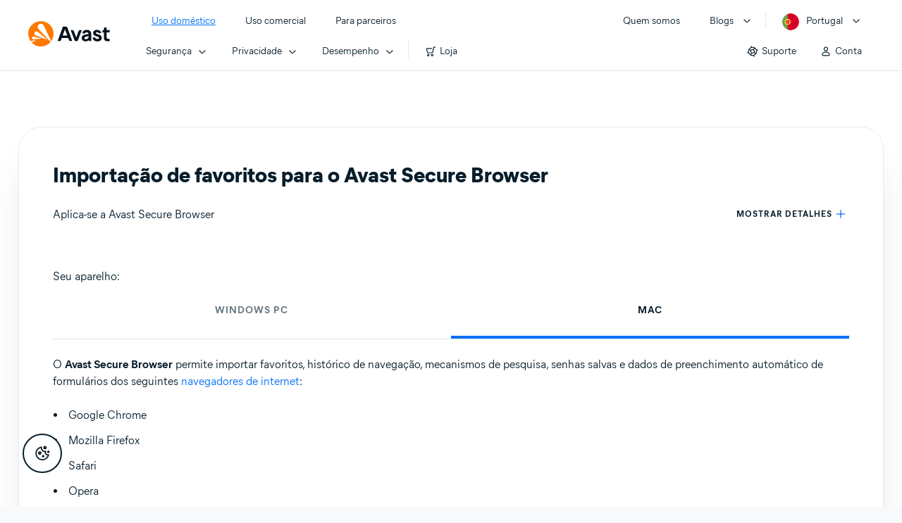

--- FILE ---
content_type: text/html;charset=UTF-8
request_url: https://support.avast.com/pt-pt/article/83/?option=mac
body_size: 50400
content:

<!DOCTYPE HTML>
<html lang="pt_BR" lang="pt">
    <head>
<script src="/static/111213/js/perf/stub.js" type="text/javascript"></script><script src="/faces/a4j/g/3_3_3.Finalorg.ajax4jsf.javascript.AjaxScript?rel=1762473364000" type="text/javascript"></script><script src="/jslibrary/1752551382258/ui-sfdc-javascript-impl/SfdcCore.js" type="text/javascript"></script><script src="/jslibrary/1746634855258/sfdc/IframeThirdPartyContextLogging.js" type="text/javascript"></script><script src="/resource/1744102234000/avast_resources/js/jquery-3.6.1.min.js" type="text/javascript"></script><script src="/static/111213/js/picklist4.js" type="text/javascript"></script><script src="/jslibrary/1686615502258/sfdc/VFState.js" type="text/javascript"></script><link class="user" href="/resource/1744102234000/avast_resources/style/avast_css_core.min.css" rel="stylesheet" type="text/css" /><link class="user" href="/resource/1744102234000/avast_resources/style/avast_css_article.min.css" rel="stylesheet" type="text/css" /><link class="user" href="/resource/1748518006000/avast_automation_resources/css/header.css" rel="stylesheet" type="text/css" /><script src="/jslibrary/1647410351258/sfdc/NetworkTracking.js" type="text/javascript"></script><script>try{ NetworkTracking.init('/_ui/networks/tracking/NetworkTrackingServlet', 'network', '066b0000001WOan'); }catch(x){}try{ NetworkTracking.logPageView();}catch(x){}</script><script>(function(UITheme) {
    UITheme.getUITheme = function() { 
        return UserContext.uiTheme;
    };
}(window.UITheme = window.UITheme || {}));</script><meta HTTP-EQUIV="PRAGMA" CONTENT="NO-CACHE" />
<meta HTTP-EQUIV="Expires" content="Mon, 01 Jan 1990 12:00:00 GMT" />

    
    <script src="https://cdn.cookielaw.org/consent/b680e9a8-3d45-4e4a-998f-7d05f89e4486/OtAutoBlock.js"></script>
    <script async="async" charset="UTF-8" data-document-language="true" data-domain-script="b680e9a8-3d45-4e4a-998f-7d05f89e4486" src="https://cdn.cookielaw.org/scripttemplates/otSDKStub.js"></script>
    <script async="async" src="https://static3.avast.com/1/web/j/vendor/one-trust.js?v=2.0.0a"></script>
    <link href="https://static3.avast.com/1/web/c/v3/vendor/onetrust/onetrust-avast-floating-center.css?v=2.0.0a" rel="stylesheet" />
    
    <script>
        window.sdl = window.sdl || [];

        window.addEventListener("error", function(e){
            sdl.push({
                system: {
                    error: {
                        code: "",
                        message: e.lineno + " (" + e.colno + ") - " + e.message,
                        type: "script",
                        description: e.filename
                    }
                },
                event: "system.error"
            });
        });
    </script>
    <script src="/resource/1744102234000/avast_resources/js/sdl.min.js"></script>

    
    <script class="optanon-category-C0002" type="text/plain">
      var expireTime = new Date();
      expireTime.setTime(expireTime.getTime() + (3600 * 24 * 365 * 1000));
      document.cookie = 'apex__avastConsent=true;expires='+expireTime.toUTCString()+';path=/';
    </script>
        <title>Como importar os favoritos para o Avast Secure Browser | Avast</title>

    
    <script src="/resource/1744102234000/avast_resources/js/avast.min.js"></script>
    
    <script src="/resource/1713355349000/QualtricsJSAvast"></script>
    

    <meta content="text/html; charset=UTF-8" http-equiv="Content-Type" />
    <meta content="width=device-width, initial-scale=1.0" name="viewport" />
    <meta content="telephone=no" name="format-detection" />

    <meta content="Importe favoritos e dados de outros navegadores para o Avast Secure Browser." name="description" />

    
    <meta content="HC-BQFzo6kzQvIaSeSqThgPgILFxvWov4MciSVYc9v0" name="google-site-verification" />

    
    <meta content="Importa&ccedil;&atilde;o de favoritos para o Avast Secure Browser | Suporte oficial da Avast" property="og:title" />
    <meta content="Importe favoritos e dados de outros navegadores para o Avast Secure Browser." property="og:description" />
    <meta content="/resource/1744102234000/avast_resources/img/avast-logo-social.webp" property="og:image" />

    
        
    <meta content="default-src 'self'; script-src 'self' 'unsafe-eval' 'unsafe-inline' https://static.lightning.force.com/swe34/auraFW/javascript/ZzhjQmRxMXdrdzhvS0RJMG5qQVdxQTdEcXI0cnRHWU0zd2xrUnFaakQxNXc5LjMyMC4y/aura_prod.js https://static.lightning.force.com/swe2s.sfdc-cehfhs/auraFW/javascript/c1ItM3NYNWFUOE5oQkUwZk1sYW1vQWg5TGxiTHU3MEQ5RnBMM0VzVXc1cmcxMS4zMjc2OC4z/aura_prod.js https://static.lightning.force.com/swe34.sfdc-cehfhs/auraFW/javascript/c1ItM3NYNWFUOE5oQkUwZk1sYW1vQWg5TGxiTHU3MEQ5RnBMM0VzVXc1cmcxMS4zMjc2OC4z/aura_prod.js https://static.lightning.force.com/swe34.sfdc-cehfhs/auraFW/javascript/eUNJbjV5czdoejBvRlA5OHpDU1dPd1pMVExBQkpJSlVFU29Ba3lmcUNLWlE5LjMyMC4y/aura_prod.js https://znb3hblkjhhpwrz9k-gendigital.siteintercept.qualtrics.com/ https://siteintercept.qualtrics.com/ https://*.salesforceliveagent.com/     https://avast.my.site.com/ https://avast.my.salesforce-sites.com/ https://*.avast.com/ https://nortonlifelock.egain.cloud https://*.google-analytics.com   https://*.googletagmanager.com/ https://*.analytics-egain.com/ https://www.gstatic.com/ https://www.google.com     https://enable.customerjourney.com/ https://cdn.cookielaw.org/; object-src 'self' https://*.salesforceliveagent.com https://avast.my.site.com    https://avast.my.salesforce-sites.com https://*.avast.com; style-src 'self' 'unsafe-inline' https://*.salesforceliveagent.com https://avast.my.site.com https://avast.my.salesforce-sites.com https://*.avast.com; img-src 'self' data:  https://avast.file.force.com https://siteintercept.qualtrics.com/ https://*.salesforceliveagent.com https://avast.my.site.com https://avast.my.salesforce-sites.com https://*.avast.com https://cdn.cookielaw.org https://*.google-analytics.com https://*.googletagmanager.com https://www.google.com  https://*.google.com  https://*.google.ad  https://*.google.ae  https://*.google.com.af  https://*.google.com.ag  https://*.google.al  https://*.google.am  https://*.google.co.ao  https://*.google.com.ar  https://*.google.as  https://*.google.at  https://*.google.com.au  https://*.google.az  https://*.google.ba  https://*.google.com.bd  https://*.google.be  https://*.google.bf  https://*.google.bg  https://*.google.com.bh  https://*.google.bi  https://*.google.bj  https://*.google.com.bn  https://*.google.com.bo  https://*.google.com.br  https://*.google.bs  https://*.google.bt  https://*.google.co.bw  https://*.google.by  https://*.google.com.bz  https://*.google.ca  https://*.google.cd  https://*.google.cf  https://*.google.cg  https://*.google.ch  https://*.google.ci  https://*.google.co.ck  https://*.google.cl  https://*.google.cm  https://*.google.cn  https://*.google.com.co  https://*.google.co.cr  https://*.google.com.cu  https://*.google.cv  https://*.google.com.cy  https://*.google.cz  https://*.google.de  https://*.google.dj  https://*.google.dk  https://*.google.dm  https://*.google.com.do  https://*.google.dz  https://*.google.com.ec  https://*.google.ee  https://*.google.com.eg  https://*.google.es  https://*.google.com.et  https://*.google.fi  https://*.google.com.fj  https://*.google.fm  https://*.google.fr  https://*.google.ga  https://*.google.ge  https://*.google.gg  https://*.google.com.gh  https://*.google.com.gi  https://*.google.gl  https://*.google.gm  https://*.google.gr  https://*.google.com.gt  https://*.google.gy  https://*.google.com.hk  https://*.google.hn  https://*.google.hr  https://*.google.ht  https://*.google.hu  https://*.google.co.id  https://*.google.ie  https://*.google.co.il  https://*.google.im  https://*.google.co.in  https://*.google.iq  https://*.google.is  https://*.google.it  https://*.google.je  https://*.google.com.jm  https://*.google.jo  https://*.google.co.jp  https://*.google.co.ke  https://*.google.com.kh  https://*.google.ki  https://*.google.kg  https://*.google.co.kr  https://*.google.com.kw  https://*.google.kz  https://*.google.la  https://*.google.com.lb  https://*.google.li  https://*.google.lk  https://*.google.co.ls  https://*.google.lt  https://*.google.lu  https://*.google.lv  https://*.google.com.ly  https://*.google.co.ma  https://*.google.md  https://*.google.me  https://*.google.mg  https://*.google.mk  https://*.google.ml  https://*.google.com.mm  https://*.google.mn  https://*.google.com.mt  https://*.google.mu  https://*.google.mv  https://*.google.mw  https://*.google.com.mx  https://*.google.com.my  https://*.google.co.mz  https://*.google.com.na  https://*.google.com.ng  https://*.google.com.ni  https://*.google.ne  https://*.google.nl  https://*.google.no  https://*.google.com.np  https://*.google.nr  https://*.google.nu  https://*.google.co.nz  https://*.google.com.om  https://*.google.com.pa  https://*.google.com.pe  https://*.google.com.pg  https://*.google.com.ph  https://*.google.com.pk  https://*.google.pl  https://*.google.pn  https://*.google.com.pr  https://*.google.ps  https://*.google.pt  https://*.google.com.py  https://*.google.com.qa  https://*.google.ro  https://*.google.ru  https://*.google.rw  https://*.google.com.sa  https://*.google.com.sb  https://*.google.sc  https://*.google.se  https://*.google.com.sg  https://*.google.sh  https://*.google.si  https://*.google.sk  https://*.google.com.sl  https://*.google.sn  https://*.google.so  https://*.google.sm  https://*.google.sr  https://*.google.st  https://*.google.com.sv  https://*.google.td  https://*.google.tg  https://*.google.co.th  https://*.google.com.tj  https://*.google.tl  https://*.google.tm  https://*.google.tn  https://*.google.to  https://*.google.com.tr  https://*.google.tt  https://*.google.com.tw  https://*.google.co.tz  https://*.google.com.ua  https://*.google.co.ug  https://*.google.co.uk  https://*.google.com.uy  https://*.google.co.uz  https://*.google.com.vc  https://*.google.co.ve  https://*.google.co.vi  https://*.google.com.vn  https://*.google.vu  https://*.google.ws  https://*.google.rs  https://*.google.co.za  https://*.google.co.zm  https://*.google.co.zw  https://*.google.cat; frame-src 'self' https://www.googletagmanager.com https://gendigital.qualtrics.com https://*.salesforceliveagent.com https://avast.my.site.com https://www.google.com https://avast.my.salesforce-sites.com https://*.avast.com https://*.avg.com https://www.gstatic.com/ https://*.g.doubleclick.net https://*.analytics.google.com https://www.google.com https://*.analytics-egain.com https://*.sandbox.my.salesforce-sites.com https://*.avast.com https://fonts.gstatic.com/;  connect-src 'self' https://siteintercept.qualtrics.com/ https://*.salesforceliveagent.com https://avast.my.site.com https://avast.my.salesforce-sites.com https://*.avast.com https://nortonlifelock.egain.cloud https://cdn.cookielaw.org https://*.onetrust.com https://*.google-analytics.com https://analytics.google.com https://*.analytics.google.com https://*.googletagmanager.com https://*.g.doubleclick.net https://www.google.com https://*.analytics-egain.com https://enable.customerjourney.com/  https://*.google.com https://*.google.ad  https://*.google.ae  https://*.google.com.af  https://*.google.com.ag  https://*.google.al  https://*.google.am  https://*.google.co.ao  https://*.google.com.ar  https://*.google.as  https://*.google.at  https://*.google.com.au  https://*.google.az  https://*.google.ba  https://*.google.com.bd  https://*.google.be  https://*.google.bf  https://*.google.bg  https://*.google.com.bh  https://*.google.bi  https://*.google.bj  https://*.google.com.bn  https://*.google.com.bo  https://*.google.com.br  https://*.google.bs  https://*.google.bt  https://*.google.co.bw  https://*.google.by  https://*.google.com.bz  https://*.google.ca  https://*.google.cd  https://*.google.cf  https://*.google.cg  https://*.google.ch  https://*.google.ci  https://*.google.co.ck  https://*.google.cl  https://*.google.cm  https://*.google.cn  https://*.google.com.co  https://*.google.co.cr  https://*.google.com.cu  https://*.google.cv  https://*.google.com.cy  https://*.google.cz  https://*.google.de  https://*.google.dj  https://*.google.dk  https://*.google.dm  https://*.google.com.do  https://*.google.dz  https://*.google.com.ec  https://*.google.ee  https://*.google.com.eg  https://*.google.es  https://*.google.com.et  https://*.google.fi  https://*.google.com.fj  https://*.google.fm  https://*.google.fr  https://*.google.ga  https://*.google.ge  https://*.google.gg  https://*.google.com.gh  https://*.google.com.gi  https://*.google.gl  https://*.google.gm  https://*.google.gr  https://*.google.com.gt  https://*.google.gy  https://*.google.com.hk  https://*.google.hn  https://*.google.hr  https://*.google.ht  https://*.google.hu  https://*.google.co.id  https://*.google.ie  https://*.google.co.il  https://*.google.im  https://*.google.co.in  https://*.google.iq  https://*.google.is  https://*.google.it  https://*.google.je  https://*.google.com.jm  https://*.google.jo  https://*.google.co.jp  https://*.google.co.ke  https://*.google.com.kh  https://*.google.ki  https://*.google.kg  https://*.google.co.kr  https://*.google.com.kw  https://*.google.kz  https://*.google.la  https://*.google.com.lb  https://*.google.li  https://*.google.lk  https://*.google.co.ls  https://*.google.lt  https://*.google.lu  https://*.google.lv  https://*.google.com.ly  https://*.google.co.ma  https://*.google.md  https://*.google.me  https://*.google.mg  https://*.google.mk  https://*.google.ml  https://*.google.com.mm  https://*.google.mn  https://*.google.com.mt  https://*.google.mu  https://*.google.mv  https://*.google.mw  https://*.google.com.mx  https://*.google.com.my  https://*.google.co.mz  https://*.google.com.na  https://*.google.com.ng  https://*.google.com.ni  https://*.google.ne  https://*.google.nl  https://*.google.no  https://*.google.com.np  https://*.google.nr  https://*.google.nu  https://*.google.co.nz  https://*.google.com.om  https://*.google.com.pa  https://*.google.com.pe  https://*.google.com.pg  https://*.google.com.ph  https://*.google.com.pk  https://*.google.pl  https://*.google.pn  https://*.google.com.pr  https://*.google.ps  https://*.google.pt  https://*.google.com.py  https://*.google.com.qa  https://*.google.ro  https://*.google.ru  https://*.google.rw  https://*.google.com.sa  https://*.google.com.sb  https://*.google.sc  https://*.google.se  https://*.google.com.sg  https://*.google.sh  https://*.google.si  https://*.google.sk  https://*.google.com.sl  https://*.google.sn  https://*.google.so  https://*.google.sm  https://*.google.sr  https://*.google.st  https://*.google.com.sv  https://*.google.td  https://*.google.tg  https://*.google.co.th  https://*.google.com.tj  https://*.google.tl  https://*.google.tm  https://*.google.tn  https://*.google.to  https://*.google.com.tr  https://*.google.tt  https://*.google.com.tw  https://*.google.co.tz  https://*.google.com.ua  https://*.google.co.ug  https://*.google.co.uk  https://*.google.com.uy  https://*.google.co.uz  https://*.google.com.vc  https://*.google.co.ve  https://*.google.co.vi  https://*.google.com.vn  https://*.google.vu  https://*.google.ws  https://*.google.rs  https://*.google.co.za  https://*.google.co.zm  https://*.google.co.zw  https://*.google.cat" http-equiv="Content-Security-Policy" />

    <link href="/resource/1631772097000/AVAST_fav_icon" rel="icon" type="image/svg+xml" />

    <meta content="HDvQENtB3klaadSqitR6HB5oN6t2gzFY-aT5vaRSdkQ" name="google-site-verification" />
        <link href="https://support.avast.com/pt-pt/article/import-secure-browser-bookmarks/" rel="canonical" />
                <link href="https://support.avast.com/en-us/article/import-secure-browser-bookmarks/" hreflang="en-us" rel="alternate" />
                <link href="https://support.avast.com/en-ca/article/import-secure-browser-bookmarks/" hreflang="en-ca" rel="alternate" />
                <link href="https://support.avast.com/en-gb/article/import-secure-browser-bookmarks/" hreflang="en-gb" rel="alternate" />
                <link href="https://support.avast.com/en-au/article/import-secure-browser-bookmarks/" hreflang="en-au" rel="alternate" />
                <link href="https://support.avast.com/en-za/article/import-secure-browser-bookmarks/" hreflang="en-za" rel="alternate" />
                <link href="https://support.avast.com/en-ae/article/import-secure-browser-bookmarks/" hreflang="en-ae" rel="alternate" />
                <link href="https://support.avast.com/en-id/article/import-secure-browser-bookmarks/" hreflang="en-id" rel="alternate" />
                <link href="https://support.avast.com/en-in/article/import-secure-browser-bookmarks/" hreflang="en-in" rel="alternate" />
                <link href="https://support.avast.com/en-my/article/import-secure-browser-bookmarks/" hreflang="en-my" rel="alternate" />
                <link href="https://support.avast.com/en-nz/article/import-secure-browser-bookmarks/" hreflang="en-nz" rel="alternate" />
                <link href="https://support.avast.com/en-ph/article/import-secure-browser-bookmarks/" hreflang="en-ph" rel="alternate" />
                <link href="https://support.avast.com/en-sg/article/import-secure-browser-bookmarks/" hreflang="en-sg" rel="alternate" />
                <link href="https://support.avast.com/fr-fr/article/import-secure-browser-bookmarks/" hreflang="fr-fr" rel="alternate" />
                <link href="https://support.avast.com/fr-ca/article/import-secure-browser-bookmarks/" hreflang="fr-ca" rel="alternate" />
                <link href="https://support.avast.com/fr-be/article/import-secure-browser-bookmarks/" hreflang="fr-be" rel="alternate" />
                <link href="https://support.avast.com/fr-ch/article/import-secure-browser-bookmarks/" hreflang="fr-ch" rel="alternate" />
                <link href="https://support.avast.com/cs-cz/article/import-secure-browser-bookmarks/" hreflang="cs-cz" rel="alternate" />
                <link href="https://support.avast.com/cs-sk/article/import-secure-browser-bookmarks/" hreflang="cs-sk" rel="alternate" />
                <link href="https://support.avast.com/de-de/article/import-secure-browser-bookmarks/" hreflang="de-de" rel="alternate" />
                <link href="https://support.avast.com/de-ch/article/import-secure-browser-bookmarks/" hreflang="de-ch" rel="alternate" />
                <link href="https://support.avast.com/es-es/article/import-secure-browser-bookmarks/" hreflang="es-es" rel="alternate" />
                <link href="https://support.avast.com/es-ar/article/import-secure-browser-bookmarks/" hreflang="es-ar" rel="alternate" />
                <link href="https://support.avast.com/es-cl/article/import-secure-browser-bookmarks/" hreflang="es-cl" rel="alternate" />
                <link href="https://support.avast.com/es-co/article/import-secure-browser-bookmarks/" hreflang="es-co" rel="alternate" />
                <link href="https://support.avast.com/es-us/article/import-secure-browser-bookmarks/" hreflang="es-us" rel="alternate" />
                <link href="https://support.avast.com/es-mx/article/import-secure-browser-bookmarks/" hreflang="es-mx" rel="alternate" />
                <link href="https://support.avast.com/it-it/article/import-secure-browser-bookmarks/" hreflang="it-it" rel="alternate" />
                <link href="https://support.avast.com/ru-ru/article/import-secure-browser-bookmarks/" hreflang="ru-ru" rel="alternate" />
                <link href="https://support.avast.com/ru-ua/article/import-secure-browser-bookmarks/" hreflang="ru-ua" rel="alternate" />
                <link href="https://support.avast.com/ru-kz/article/import-secure-browser-bookmarks/" hreflang="ru-kz" rel="alternate" />
                <link href="https://support.avast.com/nl-nl/article/import-secure-browser-bookmarks/" hreflang="nl-nl" rel="alternate" />
                <link href="https://support.avast.com/nl-be/article/import-secure-browser-bookmarks/" hreflang="nl-be" rel="alternate" />
                <link href="https://support.avast.com/pl-pl/article/import-secure-browser-bookmarks/" hreflang="pl-pl" rel="alternate" />
                <link href="https://support.avast.com/pt-br/article/import-secure-browser-bookmarks/" hreflang="pt-br" rel="alternate" />
                <link href="https://support.avast.com/pt-pt/article/import-secure-browser-bookmarks/" hreflang="pt-pt" rel="alternate" />
                <link href="https://support.avast.com/ja-jp/article/import-secure-browser-bookmarks/" hreflang="ja-jp" rel="alternate" />
            <link href="https://support.avast.com/en-us/article/import-secure-browser-bookmarks/" hreflang="x-default" rel="alternate" />

    
    <link crossorigin="anonymous" href="https://www.google-analytics.com/" rel="preconnect" />
    <link crossorigin="anonymous" href="https://www.googletagmanager.com/" rel="preconnect" />

    
    <script>(function (w, d, s, l, i) {            
w[l] = w[l] || []; w[l].push({                
'gtm.start':
                    new Date().getTime(), event: 'gtm.js'            
}); var f = d.getElementsByTagName(s)[0],
                j = d.createElement(s), dl = l != 'dataLayer' ? '&l=' + l : ''; j.async = true; j.src =
                    'https://www.googletagmanager.com/gtm.js?id=' + i + dl; f.parentNode.insertBefore(j, f);
        })(window, document, 'script', 'sdl', 'GTM-WPC6R3K');</script>
    

    <script>
        // SDL user.update.consent - event listener
        window.addEventListener("OneTrustGroupsUpdated", function () {
            if (window.sdl !== undefined) try {
                /OptanonConsent=.*?(consentId=(.*?)(?=&))/.test(document.cookie) && /(?:NotLandingPage&groups=|groups=).*?(?=&|;|$)/.test(document.cookie) && sdl.push({
                    client: {
                        cmpId: document.cookie.match(/OptanonConsent=.*?(consentId=(.*?)(?=&))/)[2]
                    },
                    consentGroups: document.cookie.match(/(?:NotLandingPage&groups=|groups=).*?(?=&|;|$)/)[0].replace(/NotLandingPage&groups=|groups=/, "").replace(/%3A/g, ":").replace(/%/g, ",").replace(/2C/g, " "),
                    user: {
                        update: {
                            consent: {}
                        }
                    },
                    event: "user.update.consent"
                })
            } catch (b) {
                console.error(b), sdl.push({
                    system: {
                        error: {
                            code: "",
                            message: "Cannot get user.update.consent data",
                            type: "script",
                            description: ""
                        }
                    },
                    event: "system.error"
                })
            }
        });

        var cmpId = /OptanonConsent=.*?(consentId=(.*?)(?=&))/.test(document.cookie) ? document.cookie.match(/OptanonConsent=.*?(consentId=(.*?)(?=&))/)[2] : '';
        var consentGroups = /(?:NotLandingPage&groups=|groups=).*?(?=&|;|$)/.test(document.cookie) ? document.cookie.match(/(?:NotLandingPage&groups=|groups=).*?(?=&|;|$)/)[0].replace(/NotLandingPage&groups=|groups=/, "").replace(/%3A/g, ":").replace(/%/g, ",").replace(/2C/g, " ") : '';

        sdl.push({
            client: {
                cmpId: cmpId,
            },
            session: {
                countryCode: "PT",
                secChUa: function () { return navigator.userAgentData !== undefined && navigator.userAgentData.brands.length > 0 ? navigator.userAgentData.brands : [] }(),
                platform: 'MAC_OS',
                mobile: 'false'
            },
            server: {
                provider: "Salesforce",
                platform: "web",
                env: "prod",
                dataCenter: "-",
                sdlVersion: "2021-05-05/v1"
            },
            consentGroups: consentGroups,
        });

        var a = new URLSearchParams(window.location.search)

        const kbParams = (function (data) {

            var result = 'no categories selected';
            try {

                if (Array.isArray(data) === false || data.length === 0) return ''; // Check if the received data is in array and if 
                const resultObj = {
                    'xm_journey': 'N/A',
                    'product': 'N/A',
                    'article_type': 'N/A',
                    'user_group': 'N/A'
                }; // default

                const dataCategories = {
                    'xm_journey': [],
                    'product': [],
                    'article_type': [],
                    'user_group': []
                }
                data.forEach(category => {

                    if (category.length < 2) return; // Ignore if first element is not 'Data Categories' or the array length is less
                    const key = category[0].toLowerCase().replace(/\s+/g, '_'); // Format key
                    category.shift()
                    dataCategories[key].push(category)
                });


                for (var cat in dataCategories) {

                    var firstCategory = ''
                    var br = 1
                    dataCategories[cat].forEach(dataCategory => {
                        if (br === 0) return
                        if (dataCategory.length === 1 || dataCategory.length === 2) {
                            if (dataCategory.length == 2) {
                                if (!firstCategory || (firstCategory && dataCategory[0].indexOf(firstCategory) > -1)) {
                                    resultObj[cat] = dataCategory.join(' > ')
                                    br = 0
                                }
                            } else {
                                firstCategory = dataCategory[0]
                                resultObj[cat] = dataCategory[0]
                            }
                        }

                    })
                }

                result = resultObj['xm_journey'] + '--' + resultObj['product'] + '--' + resultObj['article_type'] + '--' + resultObj['user_group'];
                return result;
            } catch (err) {
                return 'categorization failed'
            }


        })([['Product', 'Browser Protection', 'Secure/Private Browser'], ['XM Journey', 'Onboard & Use', 'Feature Usage'], ['Article Type', 'Instructional', 'Product Usage']])


        sdl.push({
            event: "screen",
            screen: {
                location: {
                    url: window.location.search ? function (a) {
                        for (var b = ["ASWPARAM", "aswparam", "_ga"], c = 0; c < b.length; c++) a["delete"](b[c]);
                        return window.location.host + window.location.pathname + "?" + a.toString()
                    }(a) : window.location.host + window.location.pathname,
                    woParams: window.location.host + window.location.pathname,
                    protocol: window.location.protocol.replace(":", ""),
                    path: window.location.pathname,
                    hostname: 'support.avast.com',
                    hash: window.location.hash,
                    params: window.location.search ? Object.fromEntries(a) : {}
                },
                locale: 'pt-pt',
                screenCategory: 'support',
                title: document.title,
                type: 'support Article'.toLowerCase(),
                name: 'import-secure-browser-bookmarks',
                lineOfBusiness: 'Consumer',
                screenId: '',
                kbCategories: {
                        brand: ''.includes(';')
                            ? ''.split(';').map(p => p.trim())
                            : [''],
                        userjourney: '',
                        platforms: ''.includes(';')
                            ? ''.split(';').map(p => p.trim())
                            : [''],
                        subscription: ''.includes(';')
                            ? ''.split(';').map(p => p.trim())
                            : [''],
                        "categories": kbParams
                }
            }
        });
        if (true) {
            function removeUnwantedParamsFromLink(a) {
                var b = window.location.hash,
                    c = new URL(a),
                    d = new URLSearchParams(c.search),
                    e = ["ASWPARAM", "aswparam", "_ga"];
                c.search = "";
                for (var f = c.toString().split("#")[0], g = 0; g < e.length; g++) d["delete"](e[g]);
                return f + "?" + d.toString() + b
            }

            window.addEventListener('DOMContentLoaded', (event) => {
                var elements = document.querySelectorAll('a.dl.external-link');
                for (var i = 0; i < elements.length; i++) {
                    elements[i].addEventListener('click', function (event) {
                        sdl.push({
                            "user": {
                                "download": {
                                    "products": [
                                        {
                                            campaign: '',
                                            campaignMarker: '',
                                            sku: '',
                                            maintenance: 0,
                                            seats: 1,
                                            quantity: 1,
                                            currencyCode: "USD",
                                            category: "Consumer",
                                            price: 0,
                                            tax: 0,
                                            brand: "avast",
                                            link: removeUnwantedParamsFromLink(event.target.href),
                                            offerType: "download",
                                            localPrice: 0,
                                            localTax: 0
                                        }
                                    ]
                                }
                            },
                            "event": "user.download.products"
                        });
                    });
                }
            });
        }
    </script>

    
    <script>
    /*! Declare GTM dataLayer */
    window.dataLayer = window.dataLayer || [];
    /*! Dimensions to dataLayer */
    dataLayer.push({
        'contentLocale': 'pt-pt', // Replace with correct language locale
        'pageName': 'Avast Support',
        'contentGroup': '(other)',
  "articleProductCategory" : [ "Avast Secure Browser" ],
  "articleType" : [ "Basic Usage" ]

    });
    </script>
        
    
    <script>(function(w,d,s,l,i){w[l]=w[l]||[];w[l].push({'gtm.start':
    new Date().getTime(),event:'gtm.js'});var f=d.getElementsByTagName(s)[0],
    j=d.createElement(s),dl=l!='dataLayer'?'&l='+l:'';j.async=true;j.src=
    'https://www.googletagmanager.com/gtm.js?id='+i+dl;f.parentNode.insertBefore(j,f);
    })(window,document,'script','dataLayer','GTM-K6Z7XWM');</script>
    

    <script type="application/ld+json">
        {
            "@context": "https://schema.org",
            "@type": "Organization",
            "url": "https://www.avast.com/",
            "logo": "/resource/1744102234000/avast_resources/img/avast-logo-social.webp"
        }
    </script>
     <body>
          <div id="ZN_b3HblKJHhPwrz9k"></div>
    </body>
        
        <link crossorigin="anonymous" href="https://static.avast.com" rel="preconnect" />
        
        <script src="/resource/1744102234000/avast_resources/js/article-scripts.min.js"></script>
    </head>
    <body class="pt-pt first-menu-for-home">
<form id="j_id0:j_id38" name="j_id0:j_id38" method="post" action="/avast_article" enctype="application/x-www-form-urlencoded">
<input type="hidden" name="j_id0:j_id38" value="j_id0:j_id38" />
<script id="j_id0:j_id38:j_id39" type="text/javascript">anchorToCtrl=function(anchorParam){A4J.AJAX.Submit('j_id0:j_id38',null,{'similarityGroupingId':'j_id0:j_id38:j_id39','oncomplete':function(request,event,data){hideLoadingbarOnBackendIsDone();},'parameters':{'anchorParam':(typeof anchorParam!='undefined'&&anchorParam!=null)?anchorParam:'','j_id0:j_id38:j_id39':'j_id0:j_id38:j_id39'} } )};
</script><span id="j_id0:j_id38:dummyPanel"></span><div id="j_id0:j_id38:j_id500"></div>
</form><span id="ajax-view-state-page-container" style="display: none"><span id="ajax-view-state" style="display: none"><input type="hidden"  id="com.salesforce.visualforce.ViewState" name="com.salesforce.visualforce.ViewState" value="i:AAAAWXsidCI6IjAwRGIwMDAwMDAwWjNTZiIsInYiOiIwMkcwTjAwMDAwMExYYUwiLCJhIjoidmZlbmNyeXB0aW9ua2V5IiwidSI6IjAwNWIwMDAwMDA2cXBMTyJ9fA7SVKwPG96/HdQpNEQu1LiHJTfS14jeLD/zYAAAAZpubucAIs/JHAq7nKQVjNg06BLPqrIhhgB1lPC+wajhI2s5mh8XCzCjNXs5IcIYKfosNrnpKGFbFLTkV0wD1EZleEny1ci0JC/pRMHPBCMptaFZUXLNaf4y906SfT4aHprWj2aApeD/S4Yzv5MuY9eP46ekb6BsfCJctGWU5Ou2GHBP2Y62M07TZEx5XRqlGW4cjtmZJdCkQw2AP/tCW8tu8Nt3nfhu+SLEeaEgBK3Zj8NLaKGgME/8xVytzPm6NcxLnFI859knxruZ34cIeD24SmaxoBZ2pPEYpj6HAJrAC3AFz/yTNLcvUOeDLP3QmPYhABQ/c73N6TQgzpPfPSgu794Mb11Uxkjsx+96WG26HTqgoH/f++4hiowhBm/ysEEQq6fr84j/muTY7Vu3T+f437gknbj/Byu5hpw10w6WfZfw9pRHqXfbaNEDUZHN1YC1Pmn3j6LC3GdL/X3ccKverdJUUJPRFbmODwNYDih4ww6HLAT3zwvnTvZ1fB0Uvt8tazo1zbxJyC0yfN9o0SxypZer4Va+cjaoqrygOG+WiqFawi35YV4v3lJe6uDfRG7X4tqrTjf3foEIIuRISbla6NPi/AS7FmO/DY0hfBxUSlgCuSlz1YvwH4iwFkMxvwQIdf3nfjqpr5b9/muIyUZHPg/kkT6ZIUGUz98L/TPNWIeR2Lm5sy/ftoR3SpKrJLrHas4yhQsZPPMbUWAlZEGAkX0LPLZoCmM8549PWwH2heqMKOGd95DbSK48hjXybyrgTrOE62PDAD6dCNazOpDnkRv2/[base64]/3/gIrF4+SwLqY2OYcasNsD+D/4SArSH9Vk9xoLXeTPygzz0Fik99pFFnwDTijm/jRrOl1EzVC7qg5PDKgP+IQgrB1hrfOlJa76A5njbmOtz2ALXuQMNGST/fLrz9eimwrdcovcLjlX2vxWDVqM8b6hpcmMonpMkYov+mN5Dvt/BYf/ffBzNyciV7LBFAjThHEs4ivn5/mYw5JW4GkTBZAs5T9Q5KH5sk4ZhqsuTGxKrwASsZZ/+TNnwmwXD6+7dehmb1UTHZttUnr44XyoYzWsNh0itnhfUkVj8ocxUtNEHcfRswjydA5+SSwylGsgqBC14cDE0RCPsBKY6d+LV/a7HyXSAnF05gScnSvKoTzcf4715ijRvQPgjbzcbVIVqeEcqcAGs9rsnYPS+F3PPU4XiWRyx7FQbENIEEd1yL5NlCCMXatw5CauOEDx9dKf74T/XTs2dRNrIhfHBIK+xEdGyya0fhXjt3y1HZ5XhBz548OiO4SqRgeo2GVomJyhquD+1ek5SrIMev1RRQjef0OLVJSqA6JAYO18I2IzQcwQDQUBgTwuGPWkZkzOC1gOQkjYHuToqkOz4oX52quINjU4/OPUD0NUtQ+UU3YbWEGku9cF1B4dmh2vjYhCv0Jtb1GheDdAkKLDn2nJh7Sb9W2qp5nSTSZSc9GAs1O/gPGWKfO0brZvkWI7ek4ABVKXF1q2xSDSb1HCAplUegEfF2gkeAll8qbIhAsHyvczPNKImSaJAg3HgRN0gxi+V0epqBsNQP3HtI21rMJJw8PzLlpy9RHrs3xWxvbFEFSMqbJxt4YHV+NdV0w0M9ALU78bUqPAU4Q+bvscveSq3VXlo14yN7s0j/ebS5kbpZq0CWNghS5yIjTHPqNTscm58onvxpV1HKQUZPube/[base64]/du+nU9ZA9uh9pEeLcb8jxIDOp39DRsabD97170weMWogNljn/S+u5gRDZkPrWIvucSWrkiVuWQjZvGosaGTWcr0QnzuIAV72T6GFl7iu+xSITVsFEq7T5Oh4XyEbk0jiKllkXQxvVO4IFeNsCOAStU9lOW5pEB3f0uOCY0Prir2hIVqkpL9mD+60+xA4edVTijmR0y7mPH/USJV+qeKCPwvLFNhi6+muPCcJV0TSEfcDN3kX/B9BsYcDW+hlgogVSeSvxbRxVTSUrPbnylRmQo0jJyFjjDalsImJ+cxRKn2CQOdXiV2/Gx2xGLNQWw6SYUsg4PHEAAHuYFV2Z9rN9FdxhhiNDJRuEE2PWQn3cjl+2vzQfAPA0Raao+k9UNlcBuXbaGX78r0csJs91LpSj3jZUKtntZUBRjNXEHq6B2P2nXyY+GxU1FQbIVCZmbIATs116sw/BNnfOTNo39pVpj/Vq/otGlxZ8gDMAk4krZmL2nWBNIsv3Ddeail6sIQcp6f0U3HRvxYXwhCKTjMgPmUpZCHyiLIxRu3m9d/[base64]/thWApCH58RXGaXpvEJrqSfERUlsXeQCFveC0tF1sk69CjiyGgdofiNWg5kZQVDJ2DQae6JQ3CAkeBjUcCzJvD908ieX4kfaTppH0CSipZPwW46H6a1Qme3rG/kqbBhiEkV8EMrvicueTYb8va0sK8w65ma71fZKfqAGown4OfqZqNoL9cgInXghaIdYf/YtzKGnB8YsgCYvkp1ZUaX1Y3/82L7eQIxY3zEvxx8dWYWe/eGjvWE2vDad5IkKr3it1PYApTv05WWLyti5X6IYr75jIQ7YFjIg9jef1ip17kGodhUooFlEwlvlDvMxKvIv3ueQej5DHGgBv2dPXLnq8KEO9e59ftu2DDmr1W/hGkOcc7SCxnQhGi/Qn9d6rh36Gy6tpLzP5Fugb0F0jaTJHmemwd32zL2ctk8sPgaUFFoektbDvrdNarnzxLEXAZvmD+jGUxPy9eZhEbvtYiwVkFRVdIL483OjvaISaP/XY2yJYnOOOynFiPXE4wRkVFrI/B3mIHYxyH6UR8GvVrHqjSbxUz/3JgfjEAmltGwTJ8obeGzM4wrOe1+6B0XVhgaUxPVFI2hCwK7rGyWfyRQ4qbw+24PMGxTgwb88LmDMM83yD1D6Luc9XhgOsXU8C3MjHq+Bj0GmYpBtSih30exwtcdjxt3neUdhbBNd4LAfTw+rDNRBcVG4iri0h3D8iMdua0cT/b6YHzhzhKLL4uX6ex8mwHD4xeWDIYhhRoH0VTHtAgPcNj0urHyTSE9TTILOZXsuY244oFPABwnhyaeEPF9ynz1Z+Pz3mvEGEtPLohG+2ZMFz7ybpDrMbZRda7hG24FmctKzgDD8faHHwncNeh42IM+sk+wF9uoK/uBZ+0b/n7iHPyMm9HiK3ipoFtT3QHuh4CHHITc8c25kANgmMyD82piVCKD5sd+grWj/C3L/WJ0OmluRvolNoJodwrQb4dMSwQ8vFoCSgX+cySwhle1SOscbqSg4+TVV2CURk9NUtPtmXvxa6XYaYAj1JweLudZ9Fylbvc8ge+xbKp3RFRRc/VNPYL0xjRzVfmYbiobSbu3iSfZfcrgrkJcl5NCJnhPRySI7ulCvIEqP+fXwD7JC+iMumv1Tv4ZXo4T0ASr6z/V/c7g4mnseS1L8GzQGMCLOE8jJWEqu2mMq+PveTvEJRdWJMkt4NE5Wfd9S9NufPugq0ULiEel4GxnWfhaF5BEGjs7diB4teHgKevcbYYbMpPQX1642CpKtLGOMRG78tbv4QcqSPgPJCGgJfDgupG112cLnpZ/bWpCWlkksaMQMbY8OM0XE+Msw4VlvEWPRx57FGkobOl6H9WXaZhBch4XTC7885qfoIMWlYliFZi0IFiaRX1O39UXwhclfD5qNy6e06APuBkJ0TzISZy/1TIiAyA/a564wiqnnbOfLnF9vrTQSBHau7YyL0n1JXym4vV59CVNJurcNuMnxopkCK+3K71U6fgeXbdZBCOpxFbOrxUROPMu/YcBMc/5VPgbDodsTa63/Eot6Bx3R39kffJawiW0A7tA39I2osTdh/d3+tOXYQOtXEHFhh0vQc/zSakMQRkexy7TIXQh2nQH4XI9p2X9PjAmIZ3jUs2OYUt0cNpq+6SqL0VBF+Gp1YJaI6Vu2edNy45de1Xluk5qC0D8/8jepRBPihOcz8wgRF0XxwdOoalGJefywG85wUfNdtUvng608feNjaZ/L8UdSXiTG6GOWfmNDRdmJoN2Xr38MtsAJziOisBuKmRPYu6zUaTWgMkaZSMOy2rwvno+z7sh97z98a2GP4NvKFTHfp6xIVYs8YD7Han697yXhIgCKkBYz+Grcli5LF0TH/KUgVdiEzgS1luMRJg0rROPm6TIRef9/HV9GSroHZbD1ps5aZdAmZUDq5BOEyKk+Iq48wuwZ/hfzW0ULrfbX4Hvsb7K3WmfEtgMuDpR9iFBYRs/j1fXcN9cxKF3RSkwWCChc7bTsY7DVY2c7ngG+YicyMTFGbqYIbjNs5uXYQG5Ax0HWsD1tuE0Gkx2KnksZK3v0Pjyt5rPNe3k2Lj1nDws6jT8/jOiaUkQfufoAi7CldqEVip24qshmZSa3Am8/VFsUAfSM5BWrOEqpWy3CWIg7xDRZLvaXVpYt2ZUPkN7CBQFI3pUZ66NJYJ2Oe6i74AkoMdHm+SQcblNB77UFW65Ooy5dIs7Hym2OXlOnBc1rPaAXiqo7rxBtKJsTUnmvxxgGvnXBo5yEOy+EtCYfXyJTO0RsApFIfQyacBP3WOzxtzL0y4nXY/ifSp2zMzaqfQ0ukQZvmY8nUzQBZaVixZ5Gm/gSGFHKQ6myDFCWoN6twBJK31SQRX71V1PA30bX1GvDY/HL9KbbDOFpHKnw0Qj9xcgsL4A4IgvHl8sYHJya+4OcKmpx3qFrWcSm6Gy9fVFcUGWMrMipRSlI92Cx9wdQs7ElzCTf//ag4HG5Kmkw0jJ3jVqAnBoxxLoSGyCSfaEHtSXdVHwhEezPFIG66kVmoWjwbsdtL9yObwbd2RQlfnYYwelqyjpRQSyNWTyh+p2GMqlSMMdYxSoIqXLfc3a08t/IJmUJ0THJ3k1LyaAjSvJXsmZeJmDHz6MlggGJ50wbP85G1a8gJXk4kvUA7V2MI0xZTR2dgYXTopKagWAMAF+2/Xx/kM1QhkAfznA9Sgs4pXZDBFd6oo45XZ8wuqVILfPEQk6FVYD3lDM5W1HKUjSF3/jGi9scPVHWwQ1EHHv45Zn4/9/0V2xgU2OO2LFF0vkHnJJncI0iprom2JvLFL3uAdRYTJB8qbpYdwL+ONbmF02DDxfW69pUpF8JUulLGMS1QwWsFN48ZTVBMpqatLYylPoeEvfDHr0gM4iJ9s4J/08S22QYjnsLhrjxUDIOgdZNb3yxijCwyq5BRtLsoQOgZrUhO6GiaLT+LDeI734nJ+aCNdBDUMAjeZa36jGfNI0JmS/7eCYJeEz1y4+LmjdJ9SdcsolS38CxsqRv9n248BkDXoKhaH4xRyyrH8bLhnaYSoRy2at+BKfMZJtRB3zkaw1xC/rLHjwjEwcps5aoSLgSlxABNwhWwv/62MCVn/m4Gg0N7n5RkTKGf/aMnUEYdIwwhHA4KzwDaDXFN+cKvF3m6AB7fJBTGkP2g4NJGpNLU9ToXye1EX8TXoLuZATaD+KSOyjgkT5aaMuZUZSnzatTZAIZep7Ks+vcRSKAphbN+NlyyhDZEEnyUDKp/d1EMk9oKPZkUFFR5Ilg2XVWsY/Ff4kuEStspmRsD//3ZCTAFyig6M5LCezVC3CPnFbhAxpiksyPC1bX5YCOyRu9406swK1Mcfqv1nGYZYxxe8DIWzCJ4Km+cEW8AkVJy4cRM358gHOS8CgMxIc/rUQLr5oE0pGni0hAvHZyBNr3Iuov4iAyUy7jaG7F8uuzc6VNGUnJgMHjtgfPMMFY3hkYCziwlbPpo36eOypfVpBDdm/UtRmUCVhjR2q+R0rpbpw30lElVCIBqKZQoEy7MFJKSC55c8ov8suj5HEb5iPXvC+v8livNploq5UTMO78UAsoP7IkWJJWxdIl08qAXmnP4YlKnkGhrPRKhQ/jFMmWcQFcz0DZqsU5LRx111Lk2+PSrIVcUiiI/225JF/LboAkfFaMIPdSOQg93/vPrJ0IG2Vj4V5pfGcxFBXl87vq0oCd19MVk6HegeWsHplqRPjGpH6HKqjPaE7wsHyci281p76jP5PPBSyeyo5kQ6FP0CpWA9d+M0Q1zZYBI6L/V1D74A7L1DwosQeQ1W0IBRJRIh90YAI1jFo9We9oW/[base64]/iYwDNlcjiNVN4jBJUnY+M/8aYZ2UbwXJ7wH1hn1Vf9urgSu5si8f+EiwuXvYfT1Y4EKd/afZ4yiNVG3ZlcZ2UsDbdZPhO5oMPeczhrG2xV0E4P415mgPjlkjZe2MBYHv8CyLIQ33Y0ZTf7zazkV/IV3W51syfcVck8Zl8bjaOgYdehvXRc0p2OyraddfsJH65tWTBFHqcOeGVAWxOiwtnezH1XEpOfc/x8y1AyQyudnObRO4/OL9cEFEsXU2IqL/OKl1kd1tt7ndRUgp7Q0HlCMBCx0FR0fWxrgreCtzfnPPypYZBxHlqG4H5h/6y5lKkx4VnUBdo86t/USrp2bsKwwzvAAW01hNdwyPmhERyp4Q2jb5Zb9aaVEgdHVymQwLNL7LhRsxDXOeD2u5Q4DI15fICBVIQfZl7M5aIvvvH/aNsZZ2bbw59wqMSxnLl6NAG4sfOWLxbqvNUEo4uW6VKk4aFdGNKmRvAqrtb8SSflmCQn+uFRVx4H8Tag31856YL3XoVggPQiNXJnkkA5BMLDrNOYjRH92el2oUU7rhGH9NPQOo6MJ2Gdysqgn1Xa1UYm9BJ1bwxzH4rRRxZc7ecvYxLLPbQ+Xa/t6vxqSLpZLZ+TQlTk7QcIcv4LCIaXe/0GnOfo8wrLkHk2FL/nkmxYpNJnWhsuqxX2Z9eerbG/zVbRD6Gmi0YfTphfzR84oLNTZYTXfG4w3iF3Yym6Tr1I6eotd0RFzZevF+mbX8O9UMCSTfFgoDoi9x3vMVbsyhzS1GoUstWhZKAzEc1mEJK1mWoBpSzNwzqcoGn05hpe1S6ckaNLpBQskPmAR1bSocAvlmTNyQ8pdRHtDtNhn1H2RqobeMkJBoCo5/PD0Tl58v9004ujLpCgMJ+AscQNGUjMlRsyROnQ+NV0k0tN7QuZjlBraNjhmZsmxhaqaNHz1YfSJnEhYHq1H1CLKJEffl49j5jrAtvP+5Ss54FrpTvsdoQIvxwvpNn0pSPsuB25GVuwD6jO0+TKV5hEaXJ/3GkB+SyZZJ+uhR4draRg+LrD41XTHW65vCwW4WScxvh0G6J96+Ie/OUlZpMNjEX8eyyP8vx0RizUDcQCdannxyaO7pWoWurcWc638I16lxsFuwnkTi6DxluhqEEi0j3bI5asHWqR/YJTLsyiuj1eVXgrgL+40vz6AjGdgi2DvXEVoMvmZXCQqG3GFR5jBPi8CZiNOyGvPbUn7v5ZnMCu94RyMxMIhNwDM8rwK7++o/7ubBS6+2WQIQ+N4WDkzaHi99AAiiKqvNdH2UJt4d27FWu0ixH4AG0rNkkiDza0fwS9Zglhq87nnPDHy4vRYZtULdWHfLw5xiUtfezGbI5jmpBhrXK5i0d7Ull0Vo3t7XtHCy3vAu2bKdEOrpO/y4fnNq4I7Qn87tEYhhqJNkmHhHSJCLYMZ+842yQHYF4pzZegXDCxfK1+dnH2Ew8kT16aWr7bf2k1X1q5M5pSXvqVtW0DjKIpgw+UUUcgcZ9PykhOulJmpkmbGVw925HANIMY/Rm1iHFDicPo+Tw3pXIIr6LiqM29P1ZUsTnT741YcOcSM2WnTknGDCdnm/g/xv5LVzFvmqf7fTvyJkS6yvuv1ok90AJC4nASAu4QBS9V0/PCk1u0yR/2ly4A0v1dFHAVcU2OAevLcIqwgmaGioCjLfHIVk7Enwd8jroLQ/j7ThgugElvR3k6I74kkfb8ju9TKyPz/C9YS8mD+Gi8jujxjsviWntTsBcA6pauw9oWlUqFnKDlbzJzhfUm931SUvKDFjbCrJju/zL1//oKU+QElKYyGVV0GGpamm+0TIKqlrVViPIkqjqKBE0Y8rszQk7xahEBqZQy7I2rujNofMQn8vUF0O4hvHl41lUV9DSEN0rprVdgCs/PBqvJtAOcPmjCUCAji5aDn1Ud+bHMCgpLTgrIQu1ZnmnjmanLuP7MENQF5kZhA/fitzqVe+yk3yxm/G9W8eJcWyEu7GoGMmlq6G/kxRfu7j79uy0kvpEd+kRKPIzY9n/UI5s69P5RTM1QDEQJv6kLiXSZquUH1HowT+B8s4/HkF/Xc6/RenF8iXWtIozJwgjUvKQuU7fxCjaCjkBYgA83tBLyVJErDg17GofOQhyU3jf77zQuUjg2qiMwfce7zfYJ2aofaYNjfCXOw21i+lTOyBX2LrxKtsZt6Yqipr6Y9wdRI/X4GlrMQSERbQObJyMw0kgFM8XEfG/p+wItiILTzIYWFQxZlJhxDQ+a0DlY6J+cs3d+jIXCrdPSi5OvXcC58RVF5RDEGfBEf5AGWeSbAqdsqG5/aI8JD5xRWbHkHtlSHsUz70S+hw0p1SVFjO8ynDOaQ+bERNiuYFLHYSWbkikP9Bz08RAMKr2+mJIJtCXjiFuSed4XE0b2wmUZ/apq/glHXRAELCyeuy30RMWU2m/Hw6d4PASjs+CbN6i9XUKVquL31Ffo0bmTQe9edzrf3SRpFOX3gb25EY56h5TlnUlxPWTVcAZcBJI3GW6uNjl4hN3eXnLJWNVguTFP0thy60OlHozfPUokFdn3fhBO4UbqI7/iJaw3IS3H0bSIkVfQH0fPOE919yZiN+q8OjqBw4U1t2r4pcvu4mhVWNvFI3mRfy5VR3jp+SNJak+Fd6sIJzJs8Z98vC8AmNTGUgoqQ8SqKzjjZiKHA87WYnUOg0iR2lmDiJKas1z/BowkUQyZLurRnaR1/tzeSgpVD96wX8K40Hbj5M2ChqPn0fwhr65nyxsshdCXWqTXWKAqv7fYjW5M6EJV2f970aejp+PY/whBUr1as2DyhPNJ6eT2mbjgfEmioXuHXkaX/FqnFw6qSbhuDQxUa2pUK2APKqef5KVTxmhy8dARFiI/oRYgc2M9IWGhlQFUXnJ8zDT5acDI6Q3dSk4RuNrIUJ0g6eg/5xuoPRR/FQzrWefNC9wZac6q7OJwKiGS1l76DC3XPF0uAZPwlQhQhpZ2izUHX0VDWRGkNQP8QP2tOW2QevlJB7jJ78YySpIJGmYJcfWUr55vnbnHADA+CDGkQt26ljJszjpzjhsXxZ6ZxSC1QhNKjl1MWn5U8qQUv+ZdpkNFCrS0k1/OUWix/LOD5N6U88LYznlPFVHP30qg6EXzM3Y5Z08TBuRlgmTXlVjuf08BwzBNjQqTriN41ZW6Hf6Bd7ASHtFZlXcPQnze/oaH6nDU247AEE0+fEd4dozWWs+HMBS7MS6bk4LI4H5wnYkMywcLEP9T3BHoqR7LhpOOZztSiMK8MwCfrdHCDXaBwvnYFWaRubX5AN7T4fvClsifY8sAe/rFE1u4DeL6LUopPS3C1U/zbN2cgkl2rn5IWGo9IF7hD/80LW3R2W6mYZX8SWdF6z+x8x3pmS2hE7m1XhOJcMHUZV/CTAJ5JSpWhPVLjJU29SdmviHnomMBhawD1xfbe5CVellumZe5ngoGfz90THqNxDwGNhwKi6eZfv4mbF+/CH7akdu1cF9rfkXjOwiM8Nhp3Giv0m5q/8KhgmqsN/t+pGwnLL99K1nYaf5eLD7OWC93z0vAC4LTdy71DFly2s/ulZB/NshQhqtfsFiUwptnCL5ldHUfUrJWLNqxqOT+GXsByLoBpZm5BfxPt1rMJQGVaFAZM2nSZxAAborvXC0/OxTAnM3wO+t08QsQP2BCK2TCPKAGRgJXx3wMUR9BIniN7meY4B1tW7Ov80QUwooxHiixDAsUWhqrTWqqRlEDnsj/cUVzuVxn7oWS2LucPsea+pXYaL5xfUmUU9roRT770CExH2UdY7sZeHT+dF2NEJTzNFiDfpjv8gHhNUlj+W5hPSm+rmLVtQELXdDnl+RrCi/Rs3Fpvc6/Ijksxio5szbm6+SrS+U/5Il/glvy9AYA+suZVN5cHaYPRrRiIdIth7IbHnYmtFnFFpYryzhsD1sbg0GxXa8CCJ/XP52SwYWfeIxcbK6VkZvDqzgliDJzUEyIfq7gnKSyhwn/MMAADCDEV0cEdPI6ebRz0DklQtxsbsgG+LTHXamURnq9u0DuHNWTM7MDuRtyr6dgKxyZSebt5hKSvlIjtQsks50VShXEaVAzNdF/bNd4pscjs5Lct1ktU661Y6Fi48MLatLiKJbZt5eWMecKb4HreIvhqodR1x6FFLKUmkPasK2OwLk0znFf69YQq9TmFkwEmXwkXkKdelV1OXmyJYuHsdjQ92AMdNJdkrRh9gIWCevEgFMpFn5fAt+P+vYSnN97x/UIn+3OAF/emHPmp3cRTP0ILjeDh5ojLXTMquKZ7cfLgxXWLuUV98P+deG6n7vhrjfksT53ukilzXrexqhVOAZptkdak+muoCrC2P5Xe9ekSdHDYOUU7+vXGRZcgJeuYL+RYQ5/4fdOReWj/PifXrIHx5WuD29TZ3uGB0m75CIQMh9Mpo4ACQz1Xd6ySShbxw0UAFyieKmV7sIIMCBVtgliZ8KrBr0JXx+FeA6kGIHaEVdxp5JtR4A19LcvugqRnr6cc4AH2KJjMVFZO2GAsmYmyzaUwsO/RKL1dRuUVCW2kig7P5h3hL3VM6MMjT1ci961p/2RKwujA4LP3b0SNK727wXha8nv1HwJ6ASQKIkbr/B6C17bRwc6GuxhpjMjzVH65aB4qBmbHeLJ7RzYkbnlMfYvLdTpnP8UO/tIUPMyCTrkSbgPce2MMrwyphUqyWaGPCrcFBkYdPZ+Cn5sskrAEjt5hZlqJgpFktS9U5MGdle+ffWK4EDesMkdt5sVSFyGfEozdgE9xvHKKX3H08+5/pOoMxwNC4qpS+MSTabK8988ZKxh2szYgi3H+ySplrSE9gx33qAyRVrxDMPRdbGOWEuoZLxf4ecHk753gQ7jJcOvd/UEmR1sOTukvqZatWC8ZaDu7C0rrhLS63cJ+31xdL/miVzixkAIeDAxMhfikwUJhJUdAjBB12PAYcZw93zqUZ/XoCWXuuXcfi8wQxQH++rjp4Rj7Jh9EoI+PGeIj6L+S4dk7ghRlpGO8O2p4sJHt5zCibikUfkIrv9AAnu2ZKaJZM9IY0nYriAw/ut3rqukotExQwJ6pkdIfqxxM/gXP/2c9NWRpziUeQz5UH6Ejpg/5d8/aiYhIsR6urITgYLtcA3aLcCFmmylxzw/lPFD8T7dBfWSOTM+a+U0B/DxmSEMWctXjDhY2svnm547wmsRVCAbV7Fg60iuW8o62rv28jNh5LClUmXB0ZlG2CuTyEjeuHvKnXAUCgjf6OYY//xvmUTC+zY80VZI6ruwU3mJDmDV5QutSh8BoldsB59etHu9BMWN4ktW98482LYmAFX4j6ozXrlm88JhLVNPhETYSdbhhNzU7gbe/R1ikT3i0qKX5TV5cX6DjSIH6x/2NAp+wS4N/bNKrVFiilf/AxNhFh3hNhs3Gc8i9K/uIr/m+ADs+OWIjQnNc6pREaFW62YErfH26z2d8+hoaFp7LO4Choj4mpDWB5+n/98QEAnYraIHv0xGp7JGkaDnlYqJQ/01C4egKP6CJP2JTDyA0Rv0CHytGiN1xyWR+71B5bw9/6YrZMyvsTDYnDVH03yP1IPA9oNv/5hrjC9U+Udn6UAMYeh8gOGUbMSX0ceqZ7AqbX7k1AaWtBvZMDL5miLbzPIzlxJXzU+SRIG7C6yK+sk3b8V1LZcQqbPaKZqnLF25Zj6AcaH+CC41HyWrNDGpsWy862YNWs/quhHC83bl8auwA4/qTVY9351vcerOcnIu5usO8GnvSM7hCvZaJ5BH2QDOXDckL2Mm8RIWzNBMuFnRsRTXcQXc34ucW3Vi8I0iB7zcOlU+3GI9Mtio4myEZrb6Is+wo4IWsisvN84tkvDDbeRthUAW5mO9l1KoyvpXddAKgnSRTU/V2TUmfZ21y/pZinamK6KX5JA++o6uA1PbNDj1/FnUIPsnI+S/aVtYMcY3afIauG/pjIwvC4o9cw2pS1EP73rVVrvQAg0RPiyO2TX0lwBIAsJOP88MOB9RPiNRKPbRem25sxaIfkxeaCvS2W+sctnUSbTy/[base64]/Dvfb9rtL6L9Ot0Di5mnyQ1ErVPH7JzI18TIXSede/5FR+6A1T1F9MHzrROZpuFOANXbXxS/b9FwihrV4VlevRVrsg7kQpZqIJ/8ZGZBFiLeNVvibQiRaH9dsCTWTp0AhIQVjXbBEO6TfygOUt5y8CZj9N8bLFuhVoJ6H4/f34ojGW6ZhGDIiPtkQ6TLVoNlEtY4gQAGf99BYBAr/TGqLQ0PUpWrlMhIr8GhOpZ5nvM3ZJzNzNdV0lxxzF5ZX5lgRsZQRruFKkyqeNlm08FC2o491C1THptSKnrDfrnZ4RN92VqmISCAmToZLL2+e3rKQ074xWpN5p9iepFnQMW8j5a7itMN1nubQgROuEX/tdlEPPPL+8Ad2UJOp3rTxfDlcd8i9CiNqsF48k0aepaQgixQx7fhXU5qTNz72U1iVGJ7+WjYLZPea4gVarVEAen+Ra2NUZVx1lMyYiOUNpmPPDuGpKzcDl/B2eyrcikN+d0+QFVl01UCa3Dx8vHpjw23KQzUkVCyHBzskcwxBthUfBfWj8DRCDKX6haZlxRVIzPU4Jl9KxESUEHrHycl3J1D1bGeCOwJf1PzvX/OZfr51RlhvhqIr+FkpFb6hO9mdOeWPPRlSwx32UoEQbzciGf/NRIeGKA9l+6v0KWh+Q9GqMQc7Ok0GhFrulpg0cjh2x5gEvDwBGmiYwfEpOkrFx7D4yJTztokxGSP5zZ5zz3Vl88u+rWLRBlsDNun7wWtf+Ixv4uLEB6MLQIKopz9eMhocUk9XQLXHv5vnin5W1ZSB/j+N4d7Eqx0xqbsV4sbgbLUzXCT4pGp0qxs/aOqyNSklfgOPCamTOKzfX1JrQV2C/D6b9ctWR/f05uJokBQO35LNeUlv1xwIqRp48UlpqfS69xGcN7i0LHOH5R3jtT4rjuiWq3nYfN9J8kS4hi9Q2vEo4nn6ftGs77Q0fmRS5R//JJrlyd0wa5yhTCRtm14C5+ShHLGjMuaFBgLlTXGNoy8rdcPVLLvy4UA3P4ukq30NaP7rKESJOkzSAcsxRgFSi4MsYckj/Acy7vEypOjZ+qy7UHJXXmWIezc2gBYC//NSQwFBANa5wLgyZMzHVz4rkYt2ePOZiRmxjO/Jb2pNGo71K5DG02PpVpkopyHCQGwPP7N8hd3VyEw+MXcRBKfWHJKxXdgRrCEvjcrTzRe9AZDWZGZsus+Eb87Y+ixJRglGndzzqRR8e+JI8VvtRuuBqFFVKLyDKJpP/5ilolBpmhGgNOuUqtXzK+VhruMCWz96ArunvPOcRPflZQ7JOouiFuo2RTPaUspOXHjVU/VrbWB7jxGA6H61C5MYn5msDTfdFd1R0Pb3mvIzpjkDYjX3YC/O4C63dZsLc5Xyt4zv4UZ7vwSTU3fPX9XKaydgvWKd2MCRAIcuvy57QtWamtFoBUpWDqGSn4LxM29Arcad05XFQDMWXXlCAfRYeygf/4ILTnYYuO/JDI2sI37D8GDkLmlI1zotPbmojQcirwJU+dKwxNiZY2kwHRItZtlr/4OgVchaIMY13ie5e4Lz19VE/usaXKPNhYUht8g817cZr80jnUku51qujgdCuTgKmEpOfLHw7e3SnndIE0Qupy6ebg6vr3pkXMLWB8ZWCcBhbrVzf8AzwByvy4GaBWO2HN1MWhSm0OqlvLYRtNi7vr+2IoecPwwMBEF3OqNg+8bjYZJzGgR+Vv8W32P3Gixm50qmAHcH2WfGsveMUZHDsWX/BNtJjNKx59NQ/ksurZPY+493/Pw0ipPoFirFX9bI3Wcq3NLo1ZMPb9scQj5v5zGw73cAXMHQQalY1q6TmmtAX7pdrS/Ss0pmBFN67DCcz2eZoGT1TFkQT625EsrAavw3SlM1P6J+vRX++kBfONj+9BQlNxddLDVDX/RaSN0jF1JLtkJ6SByS0AR5wpSgtzhR3w9CtTjVPSA4dtH0ZIUEdg+oPF6pPiLYM56MNGCHTwPVU7lVLHm/zN4QBaGV6unrb3hN/[base64]//tqxbGPjWAr6d7xUxhAmnwTYIEx6JBmjSvNa4+zy4dGQrNC9viIQOj7m6SiQZU0KqUJw8r/T7J05mgwCaUodmc0tSmbdaG1EsJvS2V7+zp+5SKUAnaJF+UFUA0pERtbFez5xj8XbTuva+A8weOIL/SvfgLRfWqy3WaJYTSwaYDIGxxu99YDhDE8wp2hvYLiWG7wmQ1hpWctozRQC/TAo0nYw3J0iCwoARqjYCMkQURvZLaV3D5E+C76JJZeliD3MePj3ducrgnre17JQ62cNlk0Am5qiTTkGmHyWHVVOQLR497W8ckZHTGRspzMBH1w2fOUq3ceyA45KnEdUpmjTpg/p2D1+3l9ByFQvkEs4WLEYaTRGcvtf5An1+zOoOjqHKJdw31S5oVsbMg7ILi9wrdbb6edBgZk41suFT7o9Ap1O2sny27CueSPRBc/DryJicGiJbJas54jGbbQ3XVSG58heli6NtNlQk74igAnzFaL+iveh2Gq4YDenw/TmMtH6cZ/OLBja2yUCtZuOrX+cTEcOQpbYGTmfl+3ul/3upQKwxL0LSYjVyujF6ndqqdjKINE0YtaPgIgTjFMz54nZ8D9+fWfeJ3VgoI53WaE4QkTVIB1HfkJYEmyqVjhCkzg1gceepd/[base64]/gMaZmUZ4dp4HoHJ4cBCK9DfgESL62C/D5U4SohEmct4KeuB3eFyUMHjeTIIWN/6KyRh0XifySLnxpShi60CQPhQ49ggEDl9H9jd5nuYOSKQLKRvdvzpbh1nXM4lgVEMAmd1UivzSoWYxL8kITlMV3OUkzGSqdutmBTIgs0B9qGaC7pQwY9Q10Ey2zvvOxQPXVrw2VHQ7/LKx6hYavCKEXE9zzcOuGcsu3UDRIniPZA0ldJFRKrNvVQRKgf/7IiVC2shVSyek0xihl5wBu0DCWMsHvfGEvwmGORJ3qOrN4sHMRaOMSRw9VjSL++sBIpAsNIdLX7kpiZf+6OZbQSD5f63R0yOu3TbAlvFw/RuTC8X6cwQUs8syaHq+SYuk5I79ad/WCh/HN5+K2It6sWisoPajDD37nJNich9Puvc8S7J+3VMRhqR81WzyZQuWJ6IqoNMwarQdELy3wLcmfn39u1Gi2ywFlQmw/52bxdgAbfN2ejdGa5dGF19t2HBPT0rHxlhkI4xjE14JWo4uYWfeyeRmnJdlNUBLo3akedVP0vQbSOn5KG+MIZP7L+XyMeZa3XWgvbh3wCkXp90HXRiWpYO+8cAo3kfS/yA6UNOb13eSxsCWD3FBqpu7YuFsB3pEERS/oUDHjK9/+OKhz2TE//8v4s2SIB+yFroYv9DQBX17K5px1HJlCiAgOnyhxBQ8iMcVksJyaD7oXj2MKTX/e5m2lsP9YIYaCVBH117r61zxyZp/MH7TXzgd+mE1pFrBR5oekl7IP6m1v+JQ4U8lgBDDJm995Vyvp9LtsJj/XI+5pIR0wHdDBC10YZ55JTY6Sz67oLsrljJ1z4lxqrCAkSLKgYnLunxiFV7VRQMlp3tL0jItviXJpix6e7+KFQ8Fe7SdUMXQxtXMockCpkZdbvkF4hLNHiLuMV5NlO4Y8GrpSMqrW8Uro1ekG33FzYiBRaKZ+QRrWIq3QHfeMR4QKN6sPUgJD7Te/BTAoa8ixgBXObUFrX3tfJ4WBfTJG/XqN/iQmqP2tzQ9MBPqUUTlmxVabtUCPYdiXhrKNZC5Nw5SF6ccAT4tPzzLRtmWZLjEP7Cb2rvgvQ4F8KVBhVb1FFydPEBMBXZPXcOK1Pnto1LS5iVpFN1zmGs27aO8gHgRSap7Hdc2hs7RMzLVWaQs6Bx+F+rr7B+m5rUBs4BY0Bq6N6+3aYEvvFf4tO0z3097Yt1m/jnBlDq+cAHPqP1BIuGUsUej47af5ZBn9bAQyNPIl/WDddpa99LGSdtlqQX43FKkMCESmciyNmiIswz6g3hhxzYQk7FwH1qgLnogwTz2LX5Th+mEOdSGlUxhfDaVfUF3RxNz6jhJKAXPhjQZdIU6KJwasmnMgzLRxkOhOv7hyn3DabubgDaLsaepw8ViC1CuvDbL4510Q6p/Pnhfs+dd4nNFk7DZ66G7b78ilqs9CMPgmfxOoV/8aEWrO6rgjDdGnLPys1CqPx3mJ+6ScjGHsPiES+bgtHpVThSk3pb1fcoAFAt7AqMJvObGBBadh1GsBfIJEN7jvxX2JqJJXrfCyFaqnsfjrvpFVgZbQKttONKNZjlBuBzdk2KzHZU/KHpwQbbZVJx60jUDIJmcNTJEy1Y4P4wc7VqTtDhhzb2sX5qUdUTV6hDA9DQjiaF9a+RBZ3U5uK2TC6UAoGUQkb9GR454QswVIAE9fOIH0NesQNhF/Ulip2owuliYrDTBkLyWUuFaRkf7zTQZRY1oe6u7iyJTVtkv2gAkQO1DjUDa9VRZLhn2jLTnljB4PDfv/wq3QKx4+dhjHwIjtiWf9McOSbjgp+Nt0TLvrjIAV76wNeW4uNLDH9BMLF6FJP2ZvIJsgQGQ6YAv5KjrAx/bMu59PvGcFJmUYbvjIAmfWSOjbsLTr3J2fCMU5cJEaBcFrgnANlns/svHGvwrHJ15YPQwNkw0NLbAq1HlQJ32p6AbaJ6y4y93wlWR/14Qb+VlgQ+6yz54XUBAvWj8HiPH8ciK3BcRcsZZ5Lbj0Qm82vN2k2bSAXeTRBG72aPAq2Qtcmqv7D1/3PGN2XEoek7oInIT6p7JX5WSP3Io6oBgGwfth85jC/lovaK+IPuFHmwBI8ofv3v+0v5rItvYtdzU9QopQx23fp8Vh2fkjQua/zAz2HPWEG6Ubp3smVxphNN3TudgWbWtMO5EBFRBEquCX0jAVtbkG+3tfSINXfRPNgUKBmqef0m1p2xnfg48UbtG1poV6lqbrMNRsOx6ru++R+RDhqrWYv6xl99/[base64]/P8gE29l0t8m9Hv8MWDOEYkvgqnxu5gF3iyj4t5qCvUn9kVojg+M78PxPK2ud2ntEVqIIS3pVIV+Nnrf9R5bcc2tyrixr+jU/qCmd/VAUALyDzCK376+gpwrixpsg7g0+15eKLxhkD4Q0Jtb3h7XhMO2XEBKSgQztLHIKeTEVFz8QWwWJAr4YS2WtIE+M0bFdq1VBt4geV8FcPxUoSA9616+uktGnHWNkxNpnyL8/XK0FgyBTofzCwUEXSwpeNMTU/WtCZ8kEsHb6UI7zq9Jl4koVuhDyT7eSx8Fa4Fmt4oO9yJw/9wiffODofGVgUggW+1U9TZcz7UvNL1z8AyFIogCdDFn+pW3TVf0LSNB9kRaRmAoVyq2bxvKDOnaXUZ5MrGWwqLTV7KZx1fA6ONqQeJkH81NMfivnGrAXDo7KHx3i6dNMYG5aY1ETOS6omBQNS8CjRYbKJkSUjyo/eaksY80o9U4lrd0jhZbOYRyHTRoDq3vR7TgrnvNxECsrDtpjC34Ul7y0OAMmjl5G+eMaYW9kZH2Ke+S1Z6VM+G4ee0asfnOOFEGXkQKd7CMzHxvRPtpkcPwfSLgfp+//+MiXEl+qzZCBGXq9LZPsRPITMgqLR9k121BZDbMiDjUO3s7IDYxzEeEoBum+Ro+/rlDOkfDnyyMhQakFgwurQlQg+Wo/jqJgHrFycGe5dIbBENaQCNGIj3LneIKIIdipbx9T0oPLVejdSfowg5wZ3Q1iBbMBY0IMYaqer0ruITekazxjLESh6AnnpVx9wtNzHa0XA27E2TDBO4Rk/BVHUsmy88HBO4QofWW8zBCbKY4uttSLC6moV2wfl9B3+M8aAwOlTvx3M2l/AmImYXm8gD1OmT4zjaEOhXp6jKdUXGhr+1CmhpI6iZEOrJWgrjkgLvaKj5bZCCkYou0baagMt6bJ7tG93CkpJFNUyIfDjFt1GxqiFbMluhIay/ketYTaH7xZWhV/RyKwEoZg4cpkqeST+wr1qTVFEpJ/QebbPbpjIZ90JyVJoqeaPf1bSwATQ0tHy0kHJ5sMqreHQEoewValDMMAe4WInMkjiXMbUvWNT8DSKlJ9WNFHGn9HQxZWUQJS6m3RRNFve7hWdwWQx/PEiMRd/XBG3aBK0P56rnfOXdGHliUURchIgLPVV1xfU5vSRkcKf2snEhYW9Vkwgmn7VePJ3TR7g2yRUNBjGZuBvsCgMTO2YkRbV5UqBmPOm9Ueq/PvrFEquUVxmVe1vqv/pjVTZQ0Wwk4D1TEpiCU6VTSfr2kMAtdxeHUoKIlQjc0DbBC0MYK3628nfghXrVx5ie8KVVuX8V465wpBHuw39AKP9eib98HL/+KuOHrAXyR6MsSShgex8fdqFlIHSo3as0XmYjubJArX0U+F8or/WyiApUQrsTwfTwX0erXlCxdy7TQUfSGrlTdnV16G6Qw1dv1MhtrmlyWQfICREEO4r1UGQQ98yd8A/ETlTty1GdbwogGmEBcP5R2CiMWtVBbo8pprB+GlSplcSPkvBsyvOikRS2sSIZOcYxxq4j4Atw0PImIAsmo/HWBP/EFVa937op8Y9IrFkGcPGSU45AHE6A/B1FhVZh9oBgZKfEL373yyHNW/hk/PS5ovO5Q+S6cy9ggvGWXNYP4Z3DOXqsdjiF0B+xxBJ9Z34Lbi0I/yG105Px0ilyAgmM9iPJS5US7uBQ3l0jF8EMeyhbM681aJqJlE6ZvXbxrgjVDMvUWNljuIG59J05+Rrsjt2bTodIUCSoX/V6f1F7qdKzU63jneA09KJ0mUTT0lU/v7n1/8tXn5ID4JfuH/dbUwS27R1wG7hwVWvNJ93lErrHTgdou6THUSdr0MGhSq07BnrokCh1v/5+WYEtjENM/FRfs3nluc/dQ/YWONzwx7Y0iNm3ZxlmmBq81OaRh472lMqdJUX2Io00f9nw2Q8dEkTcAFNkx4iAu3WsuTuf+9mspsamUOd/16t2ViLVh+foDpdWBUJJuO6amPh6EY9nzmegXK5mGZ49JnJ3QeO1Rjj0+LrrZhGBGXQ65ndi5hwEBHc9YKb2GBgM2VKINSsw+dsuULKXKa26daQUYAOpUlTt7DEwUXGNJnqJVX7J014sE97/PM2tDYyw0JI5M5YywjExqK3EgKHpIojaQknJb6WnpUss/kFyEuA6Q8gAMhfsvitteANgXBQmdkhQmQG+ujQxpIUBfhgON/sowxt6x5LEpzy55sq311xmby1aCwfjruLxgEbMjHzB5h9zwfP4xWuNVwP5UXv6WVUoAue3nRtrwUAMItqlFf52t2KN+hhts26w/[base64]/3X5QubBTgO0IcprK23QJKS8empPluO5yYeTUqG0QJOXxU1S6KQBks97AjosDewosh/9m5issUQQxVaiAfstdX1gKtRq7MEooGCjE9sn9DHI8KHRgj5/I/8nF7CTDyxHlV24kw5OyaVFPa5bgEcBXABLakX0N5Mo2wV7mzeLxk5KWBMF+pxTPIf7qsY837WfaMUZuY3msePw59jjye8HKzxJPlnBZ/iwy31fhPyORZZK41Ro2vI0AsNrQhiVaI96VgpXSIyZdnE7TCIM5s4kHBqMRvksE9dGtFM2QpCILDSwmr6Q0dNdDoIxm6nnu/FY3PwC1umfzU9ks7edqriaFCguf9Ct8+YpRnT6g/[base64]/E3j5OGGqomlh72p2dL4Y4hbtThUJZw4D7HmxIiY4Pu1K2pobm6P0SlxZqTYVfk0j/IBxHkJQTMfJpDlmFg0pa/7a7EjowfixeUDD2bE1jnty/VHeumNdVvItMEOdHZpIYIMLCopUIF8kvoo38zcsbIvgjMTMGHyU78b+gy+OltW5AIgsrMkfB2eXG/NandFjy3lcjmxHLExg0gs/foFTtHOR9KHhiG1d5vTPYZJQjzMXy00o+3E+EvQXnJ8HgllOBtFg/EHh8Cor6wKjVS3gmEo0G3ovlrUwqHnpJzNTEwk82TWBn1gKRuFa2jZJ8J5XTLFNS11FQxsVxiV5ADCMvmjnLRj4DuWtFGfWxqW62USX4I4C/79XPP3udYN4Jtr0CEMhu/i+mB9fN1NyISYvNoKbJyiwzGzK8yYi0+ie1baidlp5ajrfYrwNrx0SaFT7Gd66Kmt3VvfQdcC7nN7r4meNacOCw/gU6bXQ2Kh3eLRhHFJtu3d2YyEaJf2qqF+ZEaaU0VphO8cr2xh85kQBnnAQGnZvmufALE8L1430sGd9BV8PugmnoeznDviwEFFW0Byk+nJ0h8eVjfpz1PAh2Ykc/EsGTrGTGJWPDGV25E/6/qdN8NnoxnpbvglplCwEVyubmzVJUAvhOxqEaoqvnYZazB71SlB02pmfDNM4xSzbYI2p5ICXqXOvySlyJorDQRGnzWTprncSV5cwsvr3l/[base64]/901CBE1Jzk6CPBPBMG/pdxr0nsW9Vre/TgHk0Bz9APThjBtnWQWWAurHNoHZ5hgfNtHN0cN20cH33E9ahDcTjvvMqDMIly0AdyVi1xfx5iTHPZrM9GeXFdJXRXZ518ZOfdzDjApR1neDhCclDZvEUFrfPDL7FVfTxuJ4tzpoqrIqWGrIWJ70EMVVx+4qf+t1qKSNZD3u8idDG29XPHnpoE/t9lljIx/wdgss5tjX2T8c5W/WDQdoLPDOjU/TGb0L/q1Cm/LkoHPsw7Z2BeE+XVu0fZH0N0UMbPBsYzswP+1cbCI2aXHe0YYOJyEVc0OwvDWG1dGBhtrB4NxC+3BX/9qij/gCLcygT/n0ZWSsAj8ZG4Doxlvhe5aA7N1g5MzA/aoJJRYcDotPGRQcgBjW25voU4KxCv2uJpQ/chyI4Lzn+aL9/KeZ3uDHBYzM3Tw+0Lg68Zpc0gY76kTdjCf+XSHcTprIuN4rqz6jZsQPHRSO1ueJJ4LcqVqgzJ0tkl5OasjClzB3gMHxqG6rbjIE+bKbNwVYJ+nSOUYtBnFn6/1uVIev6rUn8+tD23Xew+gCb6Nfm/jc2y8h55f8pWgvu28ZOJnoFo1YDOsEp6MqHzlPlno0KkMXUnnOz16lBGbZs5s6GpoEfpS/3qdzbrkcgCDi+kDbMIEtn9K5/E6auiYpsru03an+noS2gqgDDTIZN0NCmDLYvr78Ea5LA+/PbUKnDOuf+4tbKCMutiie7aRwc9kllL/MwViIWYoe559rzwzelOZkG3Slq69lM4kjnNyrWqeFaywIFloabVtNcv+JihM7TKSCWZR7y7jrJWjJMad2KnPoyV8jkZt+JLz5xmPBHg+XfWLSE/oOeT+QD/oDlPLmZpM5eNpTT7NTiclEeNcCKtS1kowHBPU+gF7O7dQv0O3TLdJUk8LIYSWvfoe77bqX0V6CDh8EirVR1wvpxPE0nSJ5TAeKY98sHVZ2yUn+3lqDi+CqP1DILvMr0uVqVenqKOObNLsBygXVu0/DTk5tq00JivlEeojKHpoEwmsOMY+7gbp3oahQgj4utcUSDz1zJjbJFlmBbmErHU+i0Ca7ggR7IKGZhLYp3y6fIEfoXoUrHPAfhm+T6D1cAgjb9YsOWCBXYE7o6qGU16KgTCI0d5ZF8N6r+zSbGVYwX7tX5aSTPz/MdZbfNJt694sjE68g6BblKLQDetH1vWxEN6VSUHMyezaG6dO0klAp8aEjbANBie5RppR1uAShvC3dbaPpVi5O4La1Pj+mermg+/6KqL88uK5BChn/NBBCjBAof/Dlgvxil66QJU4VnF97dotfrirmYQbGi2ks/QiX1sOxzDe3FQGJXwXCUYHthRGXGK4LjW/L5CPCdlNJwWNQkatCgJJPLmoLgEUsj+TaaiWq4jWgCdraI0Sn08Q/RybGeNWrNgeT35We968CqKRgAdHzihdrGZXComeBuQUMjeJ6SFlifEjWmCr3mPKIAM6Kk8sac+4FIzIcJRUWNuaDra3YoVN8BOfntsgNg2H0DqT31nIcKRBazv8q99dafd8d5z+ftmniiMU3oC3dNymqoP5Dgq+l9l3Bx/pAfIBmjElkeuaI9Fw7O+XBUtPzj/f8tJ99X9gUHYnm1SiLyzkBm+Qqg/aw0BIBDK7Xn6Mm1PzlOhaXRY9lS6iUx0URnBACdaYaEos9B/wvwMJLUb24FT8aQ5zYoPd8aAYjmZ3WQIe2dqC2ShX0/5Y5zpMuOHBob6YpczgCqXjU+XwemOd8uPe5F+hoNtmu13nrKXZPQQeCvgjvqOezBIVuHL13oh5YcvcbfWjgcYOCq5oFqqeq/j1JP/KcDUOiQwaTru6fJdJN3bNCLR+QFw39tRnDHYhhm+P+HUlCFYesEJfOD0nRx2ViD+wldAZSQ7pdG5tbje3OtaM8Loq9t8KNOxpVtMq0KqNzRoGxLpE/D9iP3hjIjEgkkKCMzEpOcdOMZ2gv+GketugXKe9RSz5XFT5XjyrmLKdM0pEC5BXcFuf2voc+xb20nE0D7mjLgnwtHcp7cpOFteQqVEOoEOGSOwgdds6+Ugx8fQI8xayO9tjz0B8FXXzQeqEmHmT31wn76KbxtLhexvdUyK/B9AsaGyyDqI09KKnOe+jElkTo22+9zVxGZ/UlLppkWffeW/tm+W16ksXlkL9E2j8ZHQoBux7u6mhYdg7B1KlgvMulF5k5MvHKFl4jM0zWStRZmYDKG5YeVAWef7W/7QyV5SKFwju0FiQYGhbELZ7GcxmmG2rpI9NNOCUBI0+wO0E02BR4h22yuZaZW/PL+m1ifhLr3DoVpqf24k6jyUPq/pXOUvGt0oMrJoGv/H7EdMlK7nrvWgjNoyfvpmIngirsYB1mN53Nfjkvj/Cq0JmfgenVedOo3WZP7CN0yPrBZuwKXPzES9DMpYIz4HEeoyxhCtVIj1Ru3LdPol5YC0DVdSMqp5Gm4kR79lO/hffg4oqM4++MnC7w0ZufYWCo/ejFIw+RmfwokFCjeB/CTSPSh4kENbMP/PI0IqOqOYcz9dhRnmr4gX+SGTJrTsKx5p4CDa9n34EUnChCf+dRGk5qfScbZwHJ8CjvOpG9YrGDVxF1ObcA14cWVvrx2ODJuAteowOzVnJTJOBOM6fN+7SWRZkbWpQSbuIJl1b9abN6EprNOSgAVUHCtOzM935/nU9p4GdMEQ5/yx5Aj8/F4KzHsqSa9KMX93v1YDVrlkieLpvm1efJTzMmRZsxmq55fKzmm2ytB2tV4SwZNLqTAyS80t9W+AOfUH33XXlNU5ZhLM8VA6UkqOOEY0o5b5ysLNdqrJtS0wpz3joPw9aFPZ8WXfvOa6CqsgGo/KqD60UZetLU0oqnQcp9JGUec9uXLo2ZH2wjbQw1kLq9gcT6LoPQGko/+CHsLJ9R/5TFCOkWUGfhd/UdL+LGjtlTU5zQx+JVleb7HOVKF8yBHb7uzQ1rlcFIga8OPle8B72Azx3ErZyUH85ss3OFp/8hZr1pyqGi/i5r3c6kQc/3Z16ERE+NJzmMJOUrqO7Gc11U2nK1NFY44iO2oaS0VJ/RTmHzcuLPMZ2pbSbLiJ7kthjfARbZw07cJhFhGriYpO2Xv6NozRugpOOxMGNU7VtuR92Ydazh9LlKGH6BM8gfsmOTtw9zybQzpLq81K/UKhS/77sdP8e6lA+DONJ0eDYuIJrhnpauzkLWnnEq64GUNnGdkqJxIudK/K3i6ynOJTVyKXi1bmSlZXQxm9i4atN4Z7ITJXirZyWdLvlPkEt9C8sYRIkPPmuv6ZkIePK4+KE4/oJhF9kCXMpb418yq38hKSgNcwiXH+8E2pYQYRHv3R8gSSGqM7SIQAfSJYZziked0hSRykZxqRorMMfw2vBLmwwF1/OH3p2a9Ml6QcYme4d/If8qYknUOjOm6Y14M+WASF0JlV3/YeGmyH4Kbczdidr81tetzLr4FWdMp82tT1OMDAkuZu5ZIlUlb6KHrzQ4eADGTXMkw+8f1hgl+NSggMorM426CgCCm0GAom8Gfm4Scedlr+aB76PiNRNTQ5um3cfbIRLFYtL0rTBR9zHnsjnPbnFTCT/tVeto5cBwnYy1yH6Lj6/fH0rlvFOlW0X4CB+xPe+Un34I6T5W87BHtK5QxSGnSyN30hQnmpUDVXhWsbhX6EqXHd3zA6MxVMgre3GvGrJDCzrNZoMnhdp2/XCmCQRzWh/Aax9/fq67BAkDwvREPJXligQdTrHMX7YVTq+eMh+tYR4L/ly93TmMHbmjMQHNFLxi/+HiJ097MXJvvp940BlVeTCw5nMX1lee8wMVV46sF7MaomzoYZNEAtF5v1Zvlt937TGlag8ZMZOcebTxAz4/DXTZbVstZX5I2UgkMzou61G2N3e6UdX6DEsOJ7yB1ogx33pYMKy/[base64]/eY2dVNn62ibw0s2UTsLgK4SDTP2Mex+JVo/GF8GGxZTNKdeK4gQ0A5/s6RkkiWdKd36jHSNcQhH5mJ0JMjD1QVgZFrW1iFkFGr/pqri1U4r4pfYz0J7nlVHzuOE1T7+8GYJmF4mtHEXKrAxwvjqDG1+kIxJfe+/sAU60/3p84+6HO9ym8EIjyiCWbDIHQJV9ZCRTd8dKcHHlvSBYoGXpbmpQDaCiyWnLkwVdEBre4FDZoDM+PjZvd/w1oXa1/amm1Om1gAffF/1DNiB65d40KkMsQEjFUILP78J/05a11nQa8hfU+W/bHOYX5xpGrQ/UohGI6bNeFhXn8R2ll7oIMVVHLJOk3r1fvXa+HRAdiw//[base64]/P9ZD54oEo8sfLgfUtq2KFmxbLg+vcWcpHos9S79D5TaUH4+NuwbF/W+uL5DJ6QbpTuGjBDUtotcFZK8x3kjFiBvngxbJdtNyV/ZdpjDdcBtTLE2zowgBzHbWqnTuLeeSuSUfg+5WWJ5L7tGQtYPOMq7JsilbTEkjVpLkH/+zKhcNIyizP/UONciZnaeiH/F3lJINtqHIxUrPmwQqn+kGbFJx7RVK4Yh2/IILfOA4hSfLbIVOF6NkI0u95l0jYkkcs9oT0DrIXVCHVBo9DZoFNc09wrdhO2ymLpONBIa9eFDep3UkQhZOt8vWTDGtRZXQau3aKji0Kxvs9hbCWDo4+esZdmmnlEsTI9j1+5p0nACuTEPncY3EVi2qpE8ggDn33LxSae/TqL9ingXkirKmoOw9LAvUaiprTRAa14+DTkzH3CHp0Vq1fQvnnI2hpcCWOFXXcAZLOzBE10SgnJgblcqp0WmAVzCNtxdx+bsycYETGcqUbfuDfjVtk+dD4TzDffkXXqAGvCfPfHPP+uWP/6FZ1YnBkJjUgasnP7FbegI3sN/8d5ES2eVkdhPcbDcmeDotsvoHM8u/xmKp4pfXhPJ7TNaCDW7uQFwzM7LHhI52mO1Q7+FNwYaQexpYnE5NcB0+Dh49s8AWB6wpmy33qOvywqUhZZjJ8jvlIbEp/H7tRt8SOe7pN3bew2EIpvpL111YZ6QPHMohgnLyUmWBOUPXYbj6WzgMxf4JOv8fe74qKeu0KhAyWdq+J8PvjE08jhnrLTevWq/Kub0t0halpV6QF7yiZghPKQplpDRnkUPdLbj1nhcymSlN/HqPvPABz/y7WVz617js5uZIZePdPq64t2Gaq7Wo5MHCXrtmyPZUMRdgELTK/obIekZM7AJpBy53+nkL1eyFMzkEb8lVbUDojPYKn8HnWjW6s0z5AgNMzsqEOS9JEVuU3lWMWwHw3QczCdcYoIdxLiSV7i5T6nSnEnd8huLOhgclgdtgJmgXxPNyP1vIYPq4SRIiGzCr52vlv/aT3AlIn016VOYJzahOwIn9BgF68lZtKeUkDWCZ/[base64]/y0OcLysR+OdcIajtgTNRqwWKYwdyl+sS2OcESuxp7fdEtsJab4AzTH3wFQLWuUHHBkbCGHnBLy8ky3YBBp3osIUgnCSShQuN+NCRgatE59LjwL05kZ+xODLgQhNPHSWXSVURsBf1ws+hWfBEbqIEhdG6r2VnXfeJBC/Qm50UHmR3Kxod7HMAkEbSaRoyF9TY1+hJY0IZ5SABHDj87RvZ3IjrlQjvz/dpztCKItnmOwZ3seoll7V6wfN4AF2uaxalnJUmanuewthPxc3zeD9h/fKk8g6nj+gVh/79W5/[base64]/hokC2wWY5Dccw9H2nl88fWpxyzbZjq/jb8kkVkobCXDNIgrdeYzxvb/8Tieb4y5iKGDOUi1tsEBE/[base64]/fzD67glWrJxVXxZQDUitzAXco73cXKccF0E3aWOvJrgwFr4CBKYy2rTOCjlbE5WnTEKtu+KuQ0ojST1ruk8Qv+2gxHJzeUim2J7oX6/fwWnE7sj0nzF3MwSO8NEAMspIY/[base64]/aFMYNlVBMcaqbWuihNEMG4UcQLBAJRhxK5bXorxevgVRrk4pzcCJIFJblM76G9Jg+4b0LsD701hav/h4TeppVc2UI0oIUavRntRPCwwmBQj+zjE8rv3JXC858LvBLNud8fj36s4keQrCzSQlpA428p2rmZZl8LQLU8hQQmQOW5ODgdHxXaibV6zXDbJN87Xtlx6lYuLwu3OzBGkPzdnBFvcCtfWD1EOGeDtemXPCsXIXK45kXs2JgO+oEguaQAnzesymUP95/[base64]/zI61hg4hx98/xGK7FkzY5QfgHPWuU/ulTo6zypDueJgNl6PjdPKJhKLQPamHhU35ygiv0q/Ai3J5soQnh8R7jn0iEzybY18Z7d6FbDMJGNnd7B6Gz9ra5q3k+3uEQm8SGyCzQws7xxMrNa2lX4/LcYoDflC0ays65nFp+qogNMk0hsfwYPiPqm2OiGzQprunLIQgf/[base64]/f9dApvVHN1L8GCTSxktlmduDQEGBRoq3JriARxmnAeNMRPSZKzpUJlLxsHLVa+AOyqncLuPdGgXPzMcy+/DJf5VftmLR1A9bM4V2OvT/yq3TA+hV8pTgfH3MXslHGklZE/KpOmnUhVpMKMSnA3I82IL4pf19jsXShpEDMoSuiJsg2jEUsjwxxm1CwmF9p5v03NkAPMZQIgourdSbi2fu2gexcXf3X3PHvYeLgnIB6ZzniALpYi+Qvr+zq64+A3reNC26zWa7H9CCxnuzxuwvZ9Mv8HsKym/Sz3PKHpBBhmsX7SUT/cooOkpTjbMHwGt7xvhsOemItynWv3ZG4qDoaXS0q1TxbvzHVkFXMcn6k4h8Dne3d1VCnCDU3Xou3jYG6VYjox0UNJ4pS6MN0px00f5Otg3wAJFuXjMDU5SbSn0FYcuejQyU5R9pTh4/519IU6ABbINd81N7CwsDjq0alrUDfcNMRDATyoFuI61c9MAtZK6zg7EMASV1olxDIDNLAN+K8/H7DWlL5JI+Ngc+hlsJMsrvT3ArVH7gqjSgUVaO+5Ov4AX8W8z/TdxixCdMQbAbW4TGY4SKYgTaLR3i7x0IIGe2TcY5EiPd0pHZp5epFIE9QFVgaGU071yyfNvLfzaYBBPamUisFbogDB1ifPbS9FOu1ejxEmY4MiS5ObwhQTgK/fzq0tPszyQOlpOGfcCvJLOiHVjD98YBLu1fK9N+hEy6u2v2SLmvRgQX5cdV3zqXaezDnLAQb0I33j2Y2NMO/D3ikSfUPbNU0hbXfQNz6LnA0zMt1fFk+UIm2hMBFi8f4tfULbMqofBg7CD5tHLUDYqJ6e9/8f35H7DuoW4rC+OpkDvb9Ptxu5BMyLTd7yNejrU3tjc1/RJasIRZJ48Gl+6S0576Lq3JoQ8UWSkfGGzdyhyZCV+Dwr2AlcjtJX770uPka3p+ZzdNIMUOmdd7YhnxfPyDSwz7gZYAXg17bCboC2H1QfsfcwU4fszam3saQKDLfOaXQW1ZayhQ5FsntRNgpqSuCyMg1ewirQrHsHBQBxFijSg2w5tMZdQI6CbACskiJn/XPfDp2SZGF44D3I4P/Xd96jizcdvaQ93BSGb6pzn+pa7vdbpDYHNsQC6dYqWKmX84/4jR7e0m83RoUvkh8YbfzAUC/0s03o47dGSguVpjaXbpbz3LNcXftOlgDE3As+FmpsAKB1PRXnFHr8eTEVQn0oxTscf02ZXsDvh2HSOn5Fqbi3RcVePAXiBnPMoZuliGPYNqk+wAr6sb3tEJsqclnetVD8rjNjm768EnJfWfp2nIuuV7NfrcgQ6camJ7rjPIU4Td7CMYD78v0/[base64]/Kp1nEiTenlDtCxSmaV66PYey+ZwHfEyOFsNytIPJXYnVHaA36toatIGHv5bB4AZpiCpXyyusrmrvqVGYH2SrTnR6Ob4VGclAM9BiwznmH4trKHlDYObp8DTuGCgJ09OeuMbSCysbXk4OPKxFpFauD1fEWqifHVCPQTo0jdyncSQsfIreRhtWtnV2P76NWM/oBAxQd2wdQvgOqDm3m+WKtnRUo7O9DFATiHTHnFFVjarAc3jLrzIFWs4q1JKKnqkephkQ7y673I/UQ==" /><input type="hidden"  id="com.salesforce.visualforce.ViewStateVersion" name="com.salesforce.visualforce.ViewStateVersion" value="202511062356040000" /><input type="hidden"  id="com.salesforce.visualforce.ViewStateMAC" name="com.salesforce.visualforce.ViewStateMAC" value="[base64]" /></span></span>
    <div class="page-container">
    
    <noscript><iframe height="0" src="https://www.googletagmanager.com/ns.html?id=GTM-K6Z7XWM" style="display:none;visibility:hidden" width="0"></iframe></noscript><span id="j_id0:j_id42:j_id43:j_id49" style="display: none;"></span><span id="j_id0:j_id42:j_id43:j_id52" style="display: none;"></span><span id="j_id0:j_id42:j_id43:j_id55" style="display: none;"></span><span id="j_id0:j_id42:j_id43:j_id58" style="display: none;"></span><span id="j_id0:j_id42:j_id43:j_id61" style="display: none;"></span><span id="j_id0:j_id42:j_id43:j_id64" style="display: none;"></span><span id="j_id0:j_id42:j_id43:j_id67" style="display: none;"></span><span id="j_id0:j_id42:j_id43:j_id70" style="display: none;"></span><span id="j_id0:j_id42:j_id43:j_id73" style="display: none;"></span><span id="j_id0:j_id42:j_id43:j_id76" style="display: none;"></span><span id="j_id0:j_id42:j_id43:j_id79" style="display: none;"></span><span id="j_id0:j_id42:j_id43:j_id82" style="display: none;"></span><span id="j_id0:j_id42:j_id43:j_id85" style="display: none;"></span><span id="j_id0:j_id42:j_id43:j_id88" style="display: none;"></span><span id="j_id0:j_id42:j_id43:j_id91" style="display: none;"></span><span id="j_id0:j_id42:j_id43:j_id94" style="display: none;"></span><span id="j_id0:j_id42:j_id43:j_id97" style="display: none;"></span><span id="j_id0:j_id42:j_id43:j_id100" style="display: none;"></span><span id="j_id0:j_id42:j_id43:j_id103" style="display: none;"></span><span id="j_id0:j_id42:j_id43:j_id106" style="display: none;"></span><span id="j_id0:j_id42:j_id43:j_id109" style="display: none;"></span><span id="j_id0:j_id42:j_id43:j_id112" style="display: none;"></span>




	<div class="navigation-mobile-overlay"></div>
	<header class="js-navigation-bootstrap header relative default web js-navigation-oo-19798 navigation-oo-19798" data-cmp-name="cmp-header">
		<div class="header-wrap">
			<div class="avast-logo">
				<a data-cta="logo" data-role="Nav:TopLink" href="//www.avast.com/pt-pt/index" target="_parent" title="In&iacute;cio">
					<img alt="Avast" height="36" src="/resource/1748518006000/avast_automation_resources/img/avast-logo-default.svg?orgId=00Db0000000Z3Sf" width="116" />
				</a>
			</div>

			<a class="reader-only" href="#main-content">Skip to main content</a>

			<button aria-label="Open or close navigation menu" class="js-toggle-menu hidden-desktop toggle-menu  bi-nav-menu" data-nav-mobile-toggle="open">
				<span>Fechar</span>
			</button>
			<nav>

				<div class="first-menu">
					<ul class="side" role="menubar">
						<li class="item for-home bi-nav-menu" data-bi-nav="Home" data-first-menu="for-home" role="none">
							<a class="category for-home hidden-mobile" data-cta="home" data-role="Nav:TopLink" href="//www.avast.com/pt-pt/index" role="menuitem" tabindex="0">Uso dom&eacute;stico</a>
							<span class="category hidden-desktop">Uso dom&eacute;stico</span>
							<span class="text hidden-desktop">Produtos para a prote&ccedil;&atilde;o de PC e smartphone</span>
						</li>
						<li class="item for-business bi-nav-menu" data-bi-nav="Business" data-first-menu="for-business" role="none">
							<a class="category for-business hidden-mobile" data-cta="business" data-role="Nav:TopLink" href="//www.avast.com/pt-pt/business" role="menuitem" tabindex="0">Uso comercial</a>
							<span class="category hidden-desktop">Uso comercial</span>
							<span class="text hidden-desktop">Proteja sua empresa com o Avast</span>
						</li>
						<li class="item for-partners bi-nav-menu" data-bi-nav="Partners" data-first-menu="for-partners" role="none">
							<a class="category for-partners hidden-mobile" data-cta="partners" data-role="Nav:TopLink" href="//www.avast.com/pt-pt/partners" role="menuitem" tabindex="0">Para parceiros</a>
							<span class="category hidden-desktop">Para parceiros</span>
							<span class="text hidden-desktop">Junte-se &agrave; Avast e turbine sua empresa</span>
						</li>
					</ul>
					<ul class="side" role="menubar">
						<li class="item about-us bi-nav-menu" data-bi-nav="About" data-first-menu="about-us" role="none">
							<a class="category about-us hidden-mobile" data-cta="about" data-role="Nav:TopLink" href="//www.avast.com/pt-pt/about" role="menuitem" tabindex="0">Quem somos</a>
							<span class="category hidden-desktop" role="menuitem">Quem somos</span>
							<span class="text hidden-desktop">Carreira, imprensa, contato</span>
						</li>
						<li class="js-blogs item blogs arrow bi-nav-menu" data-bi-nav="Blogs" role="none">
							<span class="category" role="menuitem" tabindex="0">Blogs</span>
							<span class="text hidden-desktop">Academia, Blog, Decoded, F&oacute;rum</span>
						</li>

						<li class="item region arrow pt-pt js-language-selector-trigger bi-nav-menu" data-bi-nav="Regions" data-first-menu="regions" role="none">
							<a aria-label="Portugal opens dialog" class="with-flag category" role="menuitem" tabindex="0">Portugal</a>
						</li>
					</ul>
				</div>




				<div class="second-menu for-home">
					<div class="js-back mobile back">Uso dom&eacute;stico</div>

					<ul class="side" role="menubar">

						<li data-second-menu="security" role="none">
							<span aria-controls="security" aria-expanded="false" class="subcategory security arrow" role="menuitem" tabindex="0">Seguran&ccedil;a</span>

							<div class="third-menu security" id="navigation-security" role="menu">
								<ul class="block-products">
									<li class="product">

										<a class="content-windows" data-cta="homeSecurity" data-role="Nav:MenuItem" href="//www.avast.com/pt-pt/free-antivirus-download">
											<div class="name mobile-link">


												<div class="product-icon box small" data-cmp-name="cmp-product-icon">
													<img fetchpriority="low" src="/resource/1748518006000/avast_automation_resources/img/product-icon-32x32-free_white.svg?orgId=00Db0000000Z3Sf" />
												</div>
												<div class="product-name">Free Antivirus</div>
											</div>

											<div class="os win mac android ios">
												<div class="icon icon-16-win img-win" data-cmp-name="cmp-icon" role="img">
												</div>
												<div class="icon icon-16-mac img-mac" data-cmp-name="cmp-icon" role="img">
												</div>
												<div class="icon icon-16-android img-android" data-cmp-name="cmp-icon" role="img">
												</div>
												<div class="icon icon-16-ios img-ios" data-cmp-name="cmp-icon" role="img">
												</div>
												<div class="icon icon-16-win img-win-smb" data-cmp-name="cmp-icon" role="img">
												</div>
												<div class="icon icon-16-mac img-mac-smb" data-cmp-name="cmp-icon" role="img">
												</div>
												<div class="icon icon-16-server img-servers-smb" data-cmp-name="cmp-icon" role="img">
												</div>
												<div class="icon icon-16-linux img-linux-smb" data-cmp-name="cmp-icon" role="img">
												</div>
												<div class="icon icon-16-android img-android-smb" data-cmp-name="cmp-icon" role="img">
												</div>
												<div class="icon icon-16-ios img-ios-smb" data-cmp-name="cmp-icon" role="img">
												</div>
											</div>
											<div class="description">Prote&ccedil;&atilde;o b&aacute;sica para todos os seus dispositivos</div>
										</a>

										<a class="content-mac" data-cta="homeSecurity" data-role="Nav:MenuItem" href="//www.avast.com/pt-pt/free-mac-security">
											<div class="name mobile-link">


												<div class="product-icon box small" data-cmp-name="cmp-product-icon">
													<img fetchpriority="low" src="/resource/1748518006000/avast_automation_resources/img/product-icon-32x32-free_white.svg?orgId=00Db0000000Z3Sf" />
												</div>
												<div class="product-name">Free Antivirus</div>
											</div>

											<div class="os win mac android ios">
												<div class="icon icon-16-win img-win" data-cmp-name="cmp-icon" role="img">
												</div>
												<div class="icon icon-16-mac img-mac" data-cmp-name="cmp-icon" role="img">
												</div>
												<div class="icon icon-16-android img-android" data-cmp-name="cmp-icon" role="img">
												</div>
												<div class="icon icon-16-ios img-ios" data-cmp-name="cmp-icon" role="img">
												</div>
												<div class="icon icon-16-win img-win-smb" data-cmp-name="cmp-icon" role="img">
												</div>
												<div class="icon icon-16-mac img-mac-smb" data-cmp-name="cmp-icon" role="img">
												</div>
												<div class="icon icon-16-server img-servers-smb" data-cmp-name="cmp-icon" role="img">
												</div>
												<div class="icon icon-16-linux img-linux-smb" data-cmp-name="cmp-icon" role="img">
												</div>
												<div class="icon icon-16-android img-android-smb" data-cmp-name="cmp-icon" role="img">
												</div>
												<div class="icon icon-16-ios img-ios-smb" data-cmp-name="cmp-icon" role="img">
												</div>
											</div>
											<div class="description">Prote&ccedil;&atilde;o b&aacute;sica para todos os seus dispositivos</div>
										</a>

										<a class="content-android" data-cta="homeSecurity" data-role="Nav:MenuItem" href="//www.avast.com/pt-pt/free-mobile-security">
											<div class="name mobile-link">


												<div class="product-icon box small" data-cmp-name="cmp-product-icon">
													<img fetchpriority="low" src="/resource/1748518006000/avast_automation_resources/img/product-icon-32x32-free_white.svg?orgId=00Db0000000Z3Sf" />
												</div>
												<div class="product-name">Free Antivirus</div>
											</div>

											<div class="os win mac android ios">
												<div class="icon icon-16-win img-win" data-cmp-name="cmp-icon" role="img">
												</div>
												<div class="icon icon-16-mac img-mac" data-cmp-name="cmp-icon" role="img">
												</div>
												<div class="icon icon-16-android img-android" data-cmp-name="cmp-icon" role="img">
												</div>
												<div class="icon icon-16-ios img-ios" data-cmp-name="cmp-icon" role="img">
												</div>
												<div class="icon icon-16-win img-win-smb" data-cmp-name="cmp-icon" role="img">
												</div>
												<div class="icon icon-16-mac img-mac-smb" data-cmp-name="cmp-icon" role="img">
												</div>
												<div class="icon icon-16-server img-servers-smb" data-cmp-name="cmp-icon" role="img">
												</div>
												<div class="icon icon-16-linux img-linux-smb" data-cmp-name="cmp-icon" role="img">
												</div>
												<div class="icon icon-16-android img-android-smb" data-cmp-name="cmp-icon" role="img">
												</div>
												<div class="icon icon-16-ios img-ios-smb" data-cmp-name="cmp-icon" role="img">
												</div>
											</div>
											<div class="description">Prote&ccedil;&atilde;o b&aacute;sica para todos os seus dispositivos</div>
										</a>

										<a class="content-ios" data-cta="homeSecurity" data-role="Nav:MenuItem" href="//www.avast.com/pt-pt/free-ios-security">
											<div class="name mobile-link">


												<div class="product-icon box small" data-cmp-name="cmp-product-icon">
													<img fetchpriority="low" src="/resource/1748518006000/avast_automation_resources/img/product-icon-32x32-free_white.svg?orgId=00Db0000000Z3Sf" />
												</div>
												<div class="product-name">Free Antivirus</div>
											</div>

											<div class="os win mac android ios">
												<div class="icon icon-16-win img-win" data-cmp-name="cmp-icon" role="img">
												</div>
												<div class="icon icon-16-mac img-mac" data-cmp-name="cmp-icon" role="img">
												</div>
												<div class="icon icon-16-android img-android" data-cmp-name="cmp-icon" role="img">
												</div>
												<div class="icon icon-16-ios img-ios" data-cmp-name="cmp-icon" role="img">
												</div>
												<div class="icon icon-16-win img-win-smb" data-cmp-name="cmp-icon" role="img">
												</div>
												<div class="icon icon-16-mac img-mac-smb" data-cmp-name="cmp-icon" role="img">
												</div>
												<div class="icon icon-16-server img-servers-smb" data-cmp-name="cmp-icon" role="img">
												</div>
												<div class="icon icon-16-linux img-linux-smb" data-cmp-name="cmp-icon" role="img">
												</div>
												<div class="icon icon-16-android img-android-smb" data-cmp-name="cmp-icon" role="img">
												</div>
												<div class="icon icon-16-ios img-ios-smb" data-cmp-name="cmp-icon" role="img">
												</div>
											</div>
											<div class="description">Prote&ccedil;&atilde;o b&aacute;sica para todos os seus dispositivos</div>
										</a>
									</li>
									<li class="product">
										<a data-cta="homeSecurity" data-role="Nav:MenuItem" href="//www.avast.com/pt-pt/premium-security">
											<div class="name mobile-link">


												<div class="product-icon box small" data-cmp-name="cmp-product-icon">
													<img fetchpriority="low" src="/resource/1748518006000/avast_automation_resources/img/product-icon-32x32-premium_white.svg?orgId=00Db0000000Z3Sf" />
												</div>
												<div class="product-name">Premium Security</div>
											</div>

											<div class="os win mac android ios">
												<div class="icon icon-16-win img-win" data-cmp-name="cmp-icon" role="img">
												</div>
												<div class="icon icon-16-mac img-mac" data-cmp-name="cmp-icon" role="img">
												</div>
												<div class="icon icon-16-android img-android" data-cmp-name="cmp-icon" role="img">
												</div>
												<div class="icon icon-16-ios img-ios" data-cmp-name="cmp-icon" role="img">
												</div>
												<div class="icon icon-16-win img-win-smb" data-cmp-name="cmp-icon" role="img">
												</div>
												<div class="icon icon-16-mac img-mac-smb" data-cmp-name="cmp-icon" role="img">
												</div>
												<div class="icon icon-16-server img-servers-smb" data-cmp-name="cmp-icon" role="img">
												</div>
												<div class="icon icon-16-linux img-linux-smb" data-cmp-name="cmp-icon" role="img">
												</div>
												<div class="icon icon-16-android img-android-smb" data-cmp-name="cmp-icon" role="img">
												</div>
												<div class="icon icon-16-ios img-ios-smb" data-cmp-name="cmp-icon" role="img">
												</div>
											</div>
											<div class="description">Prote&ccedil;&atilde;o completa contra todas as amea&ccedil;as da internet</div>
										</a>
									</li>
									<li class="product">
										<a data-cta="homeBundles" data-role="Nav:MenuItem" href="//www.avast.com/pt-pt/ultimate">
											<div class="name mobile-link">


												<div class="product-icon box small" data-cmp-name="cmp-product-icon">
													<img fetchpriority="low" src="/resource/1748518006000/avast_automation_resources/img/product-icon-32x32-ultimate_white.svg?orgId=00Db0000000Z3Sf" />
												</div>
												<div class="product-name">Ultimate</div>
											</div>

											<div class="os win mac android ios">
												<div class="icon icon-16-win img-win" data-cmp-name="cmp-icon" role="img">
												</div>
												<div class="icon icon-16-mac img-mac" data-cmp-name="cmp-icon" role="img">
												</div>
												<div class="icon icon-16-android img-android" data-cmp-name="cmp-icon" role="img">
												</div>
												<div class="icon icon-16-ios img-ios" data-cmp-name="cmp-icon" role="img">
												</div>
												<div class="icon icon-16-win img-win-smb" data-cmp-name="cmp-icon" role="img">
												</div>
												<div class="icon icon-16-mac img-mac-smb" data-cmp-name="cmp-icon" role="img">
												</div>
												<div class="icon icon-16-server img-servers-smb" data-cmp-name="cmp-icon" role="img">
												</div>
												<div class="icon icon-16-linux img-linux-smb" data-cmp-name="cmp-icon" role="img">
												</div>
												<div class="icon icon-16-android img-android-smb" data-cmp-name="cmp-icon" role="img">
												</div>
												<div class="icon icon-16-ios img-ios-smb" data-cmp-name="cmp-icon" role="img">
												</div>
											</div>
											<div class="description">Nossos melhores apps de seguran&ccedil;a, privacidade e desempenho no mesmo pacote</div>
										</a>
									</li>
								</ul>

								<p class="hint hidden-mobile">Em busca de um produto para seu dispositivo?
									<a data-cta="homeSecurityLink" data-role="Nav:MenuItem" href="//www.avast.com/pt-pt/free-antivirus-download">Free&nbsp;Antivirus&nbsp;para&nbsp;PC</a>,
									<a data-cta="homeSecurityLink" data-role="Nav:MenuItem" href="//www.avast.com/pt-pt/free-mobile-security">Free&nbsp;Security&nbsp;para&nbsp;Android</a>,
									<a data-cta="homeSecurityLink" data-role="Nav:MenuItem" href="//www.avast.com/pt-pt/free-mac-security">Free&nbsp;Security&nbsp;para&nbsp;Mac</a>,
									<a data-cta="homeSecurityLink" data-role="Nav:MenuItem" href="//www.avast.com/pt-pt/free-ios-security">Free&nbsp;Security&nbsp;para&nbsp;iPhone/iPad</a>
								</p>

								<p class="js-hint hint hidden-desktop">
									<span class="js-hint-close close-hint"></span>
									<span class="js-hint-toggler hint-title">Em busca de um produto para seu dispositivo?</span>
									<span class="hint-content">
										<a data-cta="homeSecurityLink" data-role="Nav:MenuItem" href="//www.avast.com/pt-pt/free-antivirus-download">Free&nbsp;Antivirus&nbsp;para&nbsp;PC</a>
										<a data-cta="homeSecurityLink" data-role="Nav:MenuItem" href="//www.avast.com/pt-pt/free-mac-security">Free&nbsp;Security&nbsp;para&nbsp;Mac</a>
										<a data-cta="homeSecurityLink" data-role="Nav:MenuItem" href="//www.avast.com/pt-pt/free-mobile-security">Free&nbsp;Security&nbsp;para&nbsp;Android</a>
										<a data-cta="homeSecurityLink" data-role="Nav:MenuItem" href="//www.avast.com/pt-pt/free-ios-security">Free&nbsp;Security&nbsp;para&nbsp;iPhone/iPad</a>
									</span>
								</p>
							</div>

						</li>

						<li data-second-menu="privacy" role="none">
							<span aria-controls="privacy" aria-expanded="false" class="subcategory privacy arrow" role="menuitem" tabindex="0">Privacidade</span>

							<div class="third-menu privacy" id="navigation-privacy" role="menu">
								<ul class="block-products">
									<li class="product">
										<a data-cta="homePrivacy" data-role="Nav:MenuItem" href="//www.avast.com/pt-pt/secureline-vpn">
											<div class="name mobile-link">


												<div class="product-icon box small" data-cmp-name="cmp-product-icon">
													<img fetchpriority="low" src="/resource/1748518006000/avast_automation_resources/img/product-icon-32x32-vpn_white.svg?orgId=00Db0000000Z3Sf" />
												</div>
												<div class="product-name">SecureLine VPN</div>
											</div>

											<div class="os win mac android ios">
												<div class="icon icon-16-win img-win" data-cmp-name="cmp-icon" role="img">
												</div>
												<div class="icon icon-16-mac img-mac" data-cmp-name="cmp-icon" role="img">
												</div>
												<div class="icon icon-16-android img-android" data-cmp-name="cmp-icon" role="img">
												</div>
												<div class="icon icon-16-ios img-ios" data-cmp-name="cmp-icon" role="img">
												</div>
												<div class="icon icon-16-win img-win-smb" data-cmp-name="cmp-icon" role="img">
												</div>
												<div class="icon icon-16-mac img-mac-smb" data-cmp-name="cmp-icon" role="img">
												</div>
												<div class="icon icon-16-server img-servers-smb" data-cmp-name="cmp-icon" role="img">
												</div>
												<div class="icon icon-16-linux img-linux-smb" data-cmp-name="cmp-icon" role="img">
												</div>
												<div class="icon icon-16-android img-android-smb" data-cmp-name="cmp-icon" role="img">
												</div>
												<div class="icon icon-16-ios img-ios-smb" data-cmp-name="cmp-icon" role="img">
												</div>
											</div>
											<div class="description">Criptografe sua conex&atilde;o para ter seguran&ccedil;a em redes p&uacute;blicas</div>
										</a>
									</li>
									<li class="product">
										<a data-cta="homePrivacy" data-role="Nav:MenuItem" href="//www.avast.com/pt-pt/antitrack">
											<div class="name mobile-link">


												<div class="product-icon box small" data-cmp-name="cmp-product-icon">
													<img fetchpriority="low" src="/resource/1748518006000/avast_automation_resources/img/product-icon-32x32-antitrack_white.svg?orgId=00Db0000000Z3Sf" />
												</div>
												<div class="product-name">AntiTrack</div>
											</div>

											<div class="os win mac">
												<div class="icon icon-16-win img-win" data-cmp-name="cmp-icon" role="img">
												</div>
												<div class="icon icon-16-mac img-mac" data-cmp-name="cmp-icon" role="img">
												</div>
												<div class="icon icon-16-android img-android" data-cmp-name="cmp-icon" role="img">
												</div>
												<div class="icon icon-16-ios img-ios" data-cmp-name="cmp-icon" role="img">
												</div>
												<div class="icon icon-16-win img-win-smb" data-cmp-name="cmp-icon" role="img">
												</div>
												<div class="icon icon-16-mac img-mac-smb" data-cmp-name="cmp-icon" role="img">
												</div>
												<div class="icon icon-16-server img-servers-smb" data-cmp-name="cmp-icon" role="img">
												</div>
												<div class="icon icon-16-linux img-linux-smb" data-cmp-name="cmp-icon" role="img">
												</div>
												<div class="icon icon-16-android img-android-smb" data-cmp-name="cmp-icon" role="img">
												</div>
												<div class="icon icon-16-ios img-ios-smb" data-cmp-name="cmp-icon" role="img">
												</div>
											</div>
											<div class="description">Disfarce sua impress&atilde;o digital online para evitar an&uacute;ncios personalizados</div>
										</a>
									</li>
									<li class="product">
										<a data-cta="homePrivacy" data-role="Nav:MenuItem" href="//www.avast.com/pt-pt/secure-browser">
											<div class="name mobile-link">


												<div class="product-icon box small light" data-cmp-name="cmp-product-icon">
													<img fetchpriority="low" src="/resource/1748518006000/avast_automation_resources/img/product-icon-32x32-secure-browser-color.svg?orgId=00Db0000000Z3Sf" />
												</div>
												<div class="product-name">Secure Browser</div>
											</div>

											<div class="os win mac android ios">
												<div class="icon icon-16-win img-win" data-cmp-name="cmp-icon" role="img">
												</div>
												<div class="icon icon-16-mac img-mac" data-cmp-name="cmp-icon" role="img">
												</div>
												<div class="icon icon-16-android img-android" data-cmp-name="cmp-icon" role="img">
												</div>
												<div class="icon icon-16-ios img-ios" data-cmp-name="cmp-icon" role="img">
												</div>
												<div class="icon icon-16-win img-win-smb" data-cmp-name="cmp-icon" role="img">
												</div>
												<div class="icon icon-16-mac img-mac-smb" data-cmp-name="cmp-icon" role="img">
												</div>
												<div class="icon icon-16-server img-servers-smb" data-cmp-name="cmp-icon" role="img">
												</div>
												<div class="icon icon-16-linux img-linux-smb" data-cmp-name="cmp-icon" role="img">
												</div>
												<div class="icon icon-16-android img-android-smb" data-cmp-name="cmp-icon" role="img">
												</div>
												<div class="icon icon-16-ios img-ios-smb" data-cmp-name="cmp-icon" role="img">
												</div>
											</div>
											<div class="description">Navegador seguro, privado e f&aacute;cil de usar</div>
										</a>
									</li>
									<li class="product secure-browser-pro">
										<a data-cta="homePrivacy" data-role="Nav:MenuItem" href="//www.avast.com/pt-pt/secure-browser-pro">
											<div class="name mobile-link">


												<div class="product-icon box small light" data-cmp-name="cmp-product-icon">
													<img fetchpriority="low" src="/resource/1748518006000/avast_automation_resources/img/product-icon-32x32-secure-browser-pro-color.svg?orgId=00Db0000000Z3Sf" />
												</div>
												<div class="product-name">Secure Browser PRO</div>
											</div>

											<div class="os win mac android ios">
												<div class="icon icon-16-win img-win" data-cmp-name="cmp-icon" role="img">
												</div>
												<div class="icon icon-16-mac img-mac" data-cmp-name="cmp-icon" role="img">
												</div>
												<div class="icon icon-16-android img-android" data-cmp-name="cmp-icon" role="img">
												</div>
												<div class="icon icon-16-ios img-ios" data-cmp-name="cmp-icon" role="img">
												</div>
												<div class="icon icon-16-win img-win-smb" data-cmp-name="cmp-icon" role="img">
												</div>
												<div class="icon icon-16-mac img-mac-smb" data-cmp-name="cmp-icon" role="img">
												</div>
												<div class="icon icon-16-server img-servers-smb" data-cmp-name="cmp-icon" role="img">
												</div>
												<div class="icon icon-16-linux img-linux-smb" data-cmp-name="cmp-icon" role="img">
												</div>
												<div class="icon icon-16-android img-android-smb" data-cmp-name="cmp-icon" role="img">
												</div>
												<div class="icon icon-16-ios img-ios-smb" data-cmp-name="cmp-icon" role="img">
												</div>
											</div>
											<div class="description">Libere todo o potencial do Avast Secure Browser e criptografe totalmente as suas atividades online</div>
										</a>
									</li>
									<li class="product">
										<a data-cta="homePrivacy" data-role="Nav:MenuItem" href="//www.avast.com/pt-pt/breachguard">
											<div class="name mobile-link">


												<div class="product-icon box small" data-cmp-name="cmp-product-icon">
													<img fetchpriority="low" src="/resource/1748518006000/avast_automation_resources/img/product-icon-32x32-breachguard_white.svg?orgId=00Db0000000Z3Sf" />
												</div>
												<div class="product-name">BreachGuard</div>
											</div>

											<div class="os win mac">
												<div class="icon icon-16-win img-win" data-cmp-name="cmp-icon" role="img">
												</div>
												<div class="icon icon-16-mac img-mac" data-cmp-name="cmp-icon" role="img">
												</div>
												<div class="icon icon-16-android img-android" data-cmp-name="cmp-icon" role="img">
												</div>
												<div class="icon icon-16-ios img-ios" data-cmp-name="cmp-icon" role="img">
												</div>
												<div class="icon icon-16-win img-win-smb" data-cmp-name="cmp-icon" role="img">
												</div>
												<div class="icon icon-16-mac img-mac-smb" data-cmp-name="cmp-icon" role="img">
												</div>
												<div class="icon icon-16-server img-servers-smb" data-cmp-name="cmp-icon" role="img">
												</div>
												<div class="icon icon-16-linux img-linux-smb" data-cmp-name="cmp-icon" role="img">
												</div>
												<div class="icon icon-16-android img-android-smb" data-cmp-name="cmp-icon" role="img">
												</div>
												<div class="icon icon-16-ios img-ios-smb" data-cmp-name="cmp-icon" role="img">
												</div>
											</div>
											<div class="description">Protege suas informa&ccedil;&otilde;es pessoais e n&atilde;o deixa que elas sejam expostas ou vendidas</div>
										</a>
									</li>

									<li class="product header-online-privacy">
										<a data-cta="homePrivacy" data-role="Nav:MenuItem" href="//www.avast.com/pt-pt/avast-online-security">
											<div class="name mobile-link">


												<div class="product-icon box small" data-cmp-name="cmp-product-icon">
													<img fetchpriority="low" src="/resource/1748518006000/avast_automation_resources/img/product-icon-32x32-online-privacy-and-security_white.svg?orgId=00Db0000000Z3Sf" />
												</div>
												<div class="product-name">Online Security &amp; Privacy</div>
											</div>

											<div class="os ">
												<div class="icon icon-16-win img-win" data-cmp-name="cmp-icon" role="img">
												</div>
												<div class="icon icon-16-mac img-mac" data-cmp-name="cmp-icon" role="img">
												</div>
												<div class="icon icon-16-android img-android" data-cmp-name="cmp-icon" role="img">
												</div>
												<div class="icon icon-16-ios img-ios" data-cmp-name="cmp-icon" role="img">
												</div>
												<div class="icon icon-16-win img-win-smb" data-cmp-name="cmp-icon" role="img">
												</div>
												<div class="icon icon-16-mac img-mac-smb" data-cmp-name="cmp-icon" role="img">
												</div>
												<div class="icon icon-16-server img-servers-smb" data-cmp-name="cmp-icon" role="img">
												</div>
												<div class="icon icon-16-linux img-linux-smb" data-cmp-name="cmp-icon" role="img">
												</div>
												<div class="icon icon-16-android img-android-smb" data-cmp-name="cmp-icon" role="img">
												</div>
												<div class="icon icon-16-ios img-ios-smb" data-cmp-name="cmp-icon" role="img">
												</div>
											</div>
											<div class="description">A extens&atilde;o de privacidade e seguran&ccedil;a da Avast</div>
										</a>
									</li>

								</ul>
							</div>

						</li>

						<li data-second-menu="performance" role="none">
							<span aria-controls="performance" aria-expanded="false" class="subcategory performance arrow" role="menuitem" tabindex="0">Desempenho</span>

							<div class="third-menu performance" id="navigation-performance" role="menu">
								<ul class="block-products">
									<li class="product">

										<a class="content-windows" data-cta="homePerformance" data-role="Nav:MenuItem" href="//www.avast.com/pt-pt/cleanup">
											<div class="name mobile-link">


												<div class="product-icon box small" data-cmp-name="cmp-product-icon">
													<img fetchpriority="low" src="/resource/1748518006000/avast_automation_resources/img/product-icon-32x32-cleanup-premium_white.svg?orgId=00Db0000000Z3Sf" />
												</div>
												<div class="product-name">Cleanup Premium</div>
											</div>

											<div class="os win mac android">
												<div class="icon icon-16-win img-win" data-cmp-name="cmp-icon" role="img">
												</div>
												<div class="icon icon-16-mac img-mac" data-cmp-name="cmp-icon" role="img">
												</div>
												<div class="icon icon-16-android img-android" data-cmp-name="cmp-icon" role="img">
												</div>
												<div class="icon icon-16-ios img-ios" data-cmp-name="cmp-icon" role="img">
												</div>
												<div class="icon icon-16-win img-win-smb" data-cmp-name="cmp-icon" role="img">
												</div>
												<div class="icon icon-16-mac img-mac-smb" data-cmp-name="cmp-icon" role="img">
												</div>
												<div class="icon icon-16-server img-servers-smb" data-cmp-name="cmp-icon" role="img">
												</div>
												<div class="icon icon-16-linux img-linux-smb" data-cmp-name="cmp-icon" role="img">
												</div>
												<div class="icon icon-16-android img-android-smb" data-cmp-name="cmp-icon" role="img">
												</div>
												<div class="icon icon-16-ios img-ios-smb" data-cmp-name="cmp-icon" role="img">
												</div>
											</div>
											<div class="description">Melhore a velocidade e o desempenho do seu computador</div>
										</a>

										<a class="content-mac" data-cta="homePerformance" data-role="Nav:MenuItem" href="//www.avast.com/pt-pt/cleanup-mac">
											<div class="name mobile-link">


												<div class="product-icon box small" data-cmp-name="cmp-product-icon">
													<img fetchpriority="low" src="/resource/1748518006000/avast_automation_resources/img/product-icon-32x32-cleanup-premium_white.svg?orgId=00Db0000000Z3Sf" />
												</div>
												<div class="product-name">Cleanup Premium</div>
											</div>

											<div class="os win mac android">
												<div class="icon icon-16-win img-win" data-cmp-name="cmp-icon" role="img">
												</div>
												<div class="icon icon-16-mac img-mac" data-cmp-name="cmp-icon" role="img">
												</div>
												<div class="icon icon-16-android img-android" data-cmp-name="cmp-icon" role="img">
												</div>
												<div class="icon icon-16-ios img-ios" data-cmp-name="cmp-icon" role="img">
												</div>
												<div class="icon icon-16-win img-win-smb" data-cmp-name="cmp-icon" role="img">
												</div>
												<div class="icon icon-16-mac img-mac-smb" data-cmp-name="cmp-icon" role="img">
												</div>
												<div class="icon icon-16-server img-servers-smb" data-cmp-name="cmp-icon" role="img">
												</div>
												<div class="icon icon-16-linux img-linux-smb" data-cmp-name="cmp-icon" role="img">
												</div>
												<div class="icon icon-16-android img-android-smb" data-cmp-name="cmp-icon" role="img">
												</div>
												<div class="icon icon-16-ios img-ios-smb" data-cmp-name="cmp-icon" role="img">
												</div>
											</div>
											<div class="description">Melhore a velocidade e o desempenho do seu computador</div>
										</a>

										<a class="content-android" data-cta="homePerformance" data-role="Nav:MenuItem" href="//www.avast.com/pt-pt/cleanup-android">
											<div class="name mobile-link">


												<div class="product-icon box small" data-cmp-name="cmp-product-icon">
													<img fetchpriority="low" src="/resource/1748518006000/avast_automation_resources/img/product-icon-32x32-cleanup-premium_white.svg?orgId=00Db0000000Z3Sf" />
												</div>
												<div class="product-name">Cleanup Premium</div>
											</div>

											<div class="os win mac android">
												<div class="icon icon-16-win img-win" data-cmp-name="cmp-icon" role="img">
												</div>
												<div class="icon icon-16-mac img-mac" data-cmp-name="cmp-icon" role="img">
												</div>
												<div class="icon icon-16-android img-android" data-cmp-name="cmp-icon" role="img">
												</div>
												<div class="icon icon-16-ios img-ios" data-cmp-name="cmp-icon" role="img">
												</div>
												<div class="icon icon-16-win img-win-smb" data-cmp-name="cmp-icon" role="img">
												</div>
												<div class="icon icon-16-mac img-mac-smb" data-cmp-name="cmp-icon" role="img">
												</div>
												<div class="icon icon-16-server img-servers-smb" data-cmp-name="cmp-icon" role="img">
												</div>
												<div class="icon icon-16-linux img-linux-smb" data-cmp-name="cmp-icon" role="img">
												</div>
												<div class="icon icon-16-android img-android-smb" data-cmp-name="cmp-icon" role="img">
												</div>
												<div class="icon icon-16-ios img-ios-smb" data-cmp-name="cmp-icon" role="img">
												</div>
											</div>
											<div class="description">Melhore a velocidade e o desempenho do seu computador</div>
										</a>

										<a class="content-ios" data-cta="homePerformance" data-role="Nav:MenuItem" href="//www.avast.com/pt-pt/cleanup">
											<div class="name mobile-link">


												<div class="product-icon box small" data-cmp-name="cmp-product-icon">
													<img fetchpriority="low" src="/resource/1748518006000/avast_automation_resources/img/product-icon-32x32-cleanup-premium_white.svg?orgId=00Db0000000Z3Sf" />
												</div>
												<div class="product-name">Cleanup Premium</div>
											</div>

											<div class="os win mac android">
												<div class="icon icon-16-win img-win" data-cmp-name="cmp-icon" role="img">
												</div>
												<div class="icon icon-16-mac img-mac" data-cmp-name="cmp-icon" role="img">
												</div>
												<div class="icon icon-16-android img-android" data-cmp-name="cmp-icon" role="img">
												</div>
												<div class="icon icon-16-ios img-ios" data-cmp-name="cmp-icon" role="img">
												</div>
												<div class="icon icon-16-win img-win-smb" data-cmp-name="cmp-icon" role="img">
												</div>
												<div class="icon icon-16-mac img-mac-smb" data-cmp-name="cmp-icon" role="img">
												</div>
												<div class="icon icon-16-server img-servers-smb" data-cmp-name="cmp-icon" role="img">
												</div>
												<div class="icon icon-16-linux img-linux-smb" data-cmp-name="cmp-icon" role="img">
												</div>
												<div class="icon icon-16-android img-android-smb" data-cmp-name="cmp-icon" role="img">
												</div>
												<div class="icon icon-16-ios img-ios-smb" data-cmp-name="cmp-icon" role="img">
												</div>
											</div>
											<div class="description">Melhore a velocidade e o desempenho do seu computador</div>
										</a>
									</li>
									<li class="product">
										<a data-cta="homePerformance" data-role="Nav:MenuItem" href="//www.avast.com/pt-pt/driver-updater">
											<div class="name mobile-link">


												<div class="product-icon box small" data-cmp-name="cmp-product-icon">
													<img fetchpriority="low" src="/resource/1748518006000/avast_automation_resources/img/product-icon-32x32-driver-updater_white.svg?orgId=00Db0000000Z3Sf" />
												</div>
												<div class="product-name">Driver Updater</div>
											</div>

											<div class="os win">
												<div class="icon icon-16-win img-win" data-cmp-name="cmp-icon" role="img">
												</div>
												<div class="icon icon-16-mac img-mac" data-cmp-name="cmp-icon" role="img">
												</div>
												<div class="icon icon-16-android img-android" data-cmp-name="cmp-icon" role="img">
												</div>
												<div class="icon icon-16-ios img-ios" data-cmp-name="cmp-icon" role="img">
												</div>
												<div class="icon icon-16-win img-win-smb" data-cmp-name="cmp-icon" role="img">
												</div>
												<div class="icon icon-16-mac img-mac-smb" data-cmp-name="cmp-icon" role="img">
												</div>
												<div class="icon icon-16-server img-servers-smb" data-cmp-name="cmp-icon" role="img">
												</div>
												<div class="icon icon-16-linux img-linux-smb" data-cmp-name="cmp-icon" role="img">
												</div>
												<div class="icon icon-16-android img-android-smb" data-cmp-name="cmp-icon" role="img">
												</div>
												<div class="icon icon-16-ios img-ios-smb" data-cmp-name="cmp-icon" role="img">
												</div>
											</div>
											<div class="description">Atualize drivers automaticamente com apenas um clique</div>
										</a>
									</li>
								</ul>
							</div>

						</li>
						<li role="none">
							<a class="desktop" data-cta="homeShop" data-role="Nav:MenuItem" href="//www.avast.com/pt-pt/store" role="menuitem">
								<div class="subcategory shop">

									<div class="icon icon-16-store hidden-mobile" data-cmp-name="cmp-icon" role="img">
									</div>
									Loja
								</div>
							</a>
						</li>
					</ul>

					<ul class="side mobile-links-top" role="menubar">
						<li class="mobile" role="none">
							<a data-cta="home" data-role="Nav:MenuItem" href="//www.avast.com/pt-pt/index" role="menuitem">
								<div class="subcategory home">

									<div class="icon icon-40-home mobile" data-cmp-name="cmp-icon" role="img">
									</div>
									In&iacute;cio
								</div>
							</a>
						</li>
						<li role="none">
							<a data-cta="homeSupport" data-role="Nav:MenuItem" href="https://support.avast.com/pt-br/index" role="menuitem">
								<div class="subcategory support">

									<div class="icon icon-16-support hidden-mobile" data-cmp-name="cmp-icon" role="img">
									</div>

									<div class="icon icon-40-support mobile" data-cmp-name="cmp-icon" role="img">
									</div>
									Suporte
								</div>
							</a>
						</li>
						<li role="none">
							<a class="mobile" data-cta="homeShop" data-role="Nav:MenuItem" href="//www.avast.com/pt-pt/store" role="menuitem">
								<div class="subcategory shop">

									<div class="icon icon-40-store" data-cmp-name="cmp-icon" role="img">
									</div>
									Loja
								</div>
							</a>
						</li>
						<li role="none">
							<a data-cta="homeAccount" data-role="Nav:MenuItem" href="https://id.avast.com/pt-br" role="menuitem">
								<div class="subcategory account">

									<div class="icon icon-16-account hidden-mobile" data-cmp-name="cmp-icon" role="img">
									</div>

									<div class="icon icon-40-account mobile" data-cmp-name="cmp-icon" role="img">
									</div>
									Conta
								</div>
							</a>
						</li>
					</ul>
				</div>



				<div class="second-menu for-business">
					<div class="js-back mobile back">Uso comercial</div>
					<ul class="side" role="menubar">
						<li data-second-menu="products">
							<span aria-controls="solutions" aria-expanded="false" class="subcategory products arrow" role="menuitem" tabindex="0">Produtos</span>

							<div class="third-menu products solutions" id="navigation-solutions">
								<ul class="block-products">

									<li class="product">
										<a data-cta="homeOffice" data-role="Nav:MenuItem" href="//www.avast.com/pt-pt/business/products/home-office">
											<div class="name">


												<div class="product-icon box small smb" data-cmp-name="cmp-product-icon">
													<img fetchpriority="low" src="/resource/1748518006000/avast_automation_resources/img/product-icon-32x32-smb-home-office_white.svg?orgId=00Db0000000Z3Sf" />
												</div>
												<div class="product-name">Pequenos escrit&oacute;rios
													<br />e home office</div>
											</div>
											<div class="category">1&#8211;10 dispositivos</div>
										</a>
										<div class="description">Proteja at&eacute; 10 dispositivos, incluindo notebooks, smartphones, computadores e tablets com o
											<a data-cta="smallOfficeProtection" data-role="Nav:MenuItem" href="//www.avast.com/pt-pt/business/products/small-office-protection">Small Office Protection</a>.</div>
									</li>


									<li class="product">
										<a data-cta="smallBusiness" data-role="Nav:MenuItem" href="//www.avast.com/pt-pt/business/products/small-business">
											<div class="name">


												<div class="product-icon box small smb" data-cmp-name="cmp-product-icon">
													<img fetchpriority="low" src="/resource/1748518006000/avast_automation_resources/img/product-icon-32x32-smb-small-business_white.svg?orgId=00Db0000000Z3Sf" />
												</div>
												<div class="product-name">Pequenas empresas</div>
											</div>
											<div class="category">Mais de 11 dispositivos</div>
										</a>
										<div class="description">
											<a data-cta="smallBusinessEssential" data-role="Nav:MenuItem" href="//www.avast.com/pt-pt/business/products/essential">Essential</a>,
											<a data-cta="smallBusinessPremium" data-role="Nav:MenuItem" href="//www.avast.com/pt-pt/business/products/premium">Premium</a> ou
											<a data-cta="smallBusinessUltimate" data-role="Nav:MenuItem" href="//www.avast.com/pt-pt/business/products/ultimate">Ultimate</a> Business Security: seguran&ccedil;a gerenciada a partir da plataforma integrada em nuvem Business Hub.</div>
									</li>


									<li class="product speciality-products">
										<div class="name">
											Produtos especializados
										</div>
										<ul>
											<li class="mobile-link">
												<a data-cta="patchManagement" data-role="Nav:MenuItem" href="//www.avast.com/pt-pt/business/products/patch-management">Gerenciamento de Corre&ccedil;&otilde;es</a>
											</li>
											<li class="mobile-link">
												<a data-cta="cloudBackup" data-role="Nav:MenuItem" href="//www.avast.com/pt-pt/business/business-hub/cloud-backup-for-small-business">Cloud Backup</a>
											</li>
											<li class="mobile-link">
												<a data-cta="premiumRemoteControl" data-role="Nav:MenuItem" href="//www.avast.com/pt-pt/business/console/premium-remote-control">Premium Remote Control</a>
											</li>
											<li class="mobile-link">
												<a data-cta="antivirusForLinux" data-role="Nav:MenuItem" href="//www.avast.com/pt-pt/business/products/linux-antivirus">Antiv&iacute;rus para Linux</a>
											</li>
											<li class="mobile-link">
												<a data-cta="CCleaner" data-role="Nav:MenuItem" href="//www.avast.com/pt-pt/business/products/ccleaner">CCleaner</a>
											</li>
										</ul>
									</li>

								</ul>

								<div class="hint">
									<p>N&atilde;o sabe qual &eacute; a solu&ccedil;&atilde;o de seguran&ccedil;a ideal para a sua empresa?</p>
									<div class="hint-button">

										<div class="btn-wrapper" data-cmp-name="cmp-button">
											<a class="btn btn-sm btn-primary btn-icon-right" data-cms-component="button--btn-sm btn-primary" data-position="navigation" data-role="cta-link" href="//www.avast.com/pt-pt/business/help-me-choose">
												<span>Ajude-me a escolher</span>
												<div class="icon icon-16-arrow-right btn-icon" data-cmp-name="cmp-icon" role="img">
												</div>
											</a>
										</div>
									</div>
								</div>
							</div>

						</li>
						<li data-second-menu="business-partners">
							<span aria-controls="partners" aria-expanded="false" class="subcategory business-partners arrow" role="menuitem" tabindex="0">Parceiros de neg&oacute;cios</span>


							<div class="third-menu business-partners" id="navigation-partners">
								<ul class="block-products">

									<li class="product">
										<div class="name">
											Oportunidades para parceiros
										</div>
										<ul>
											<li class="mobile-link">
												<a data-cta="MSPs" data-role="Nav:MenuItem" href="//www.avast.com/pt-pt/business/partners/msp">MSPs</a>
											</li>
											<li class="mobile-link">
												<a data-cta="resselers" data-role="Nav:MenuItem" href="//www.avast.com/pt-pt/business/partners/reseller">Revendedores</a>
											</li>
											<li class="mobile-link">
												<a data-cta="distributors" data-role="Nav:MenuItem" href="//www.avast.com/pt-pt/business/partners/distributor">Distribuidores</a>
											</li>
											<li class="mobile-link">
												<a data-cta="affiliates" data-role="Nav:MenuItem" href="//www.avast.com/pt-pt/affiliates">Afiliados</a>
											</li>
										</ul>
									</li>

									<li class="product">
										<div class="name">
											Solu&ccedil;&otilde;es para MSPs
										</div>
										<ul>
											<li class="mobile-link">
												<a data-cta="businessHubSecurity" data-role="Nav:MenuItem" href="//www.avast.com/pt-pt/business/business-hub">Plataforma de seguran&ccedil;a Business Hub</a>
											</li>

										</ul>

										<div class="divider-horizontal"></div>


										<div class="name">
											Comprar por setor
										</div>
										<ul>
											<li class="mobile-link">
												<a data-cta="businessEducation" data-role="Nav:MenuItem" href="//www.avast.com/pt-pt/business/education">Educa&ccedil;&atilde;o</a>
											</li>
										</ul>

									</li>
								</ul>


								<div class="hint">
									<div class="hint-button">

										<div class="btn-wrapper" data-cmp-name="cmp-button">
											<a class="btn btn-sm btn-primary" data-cms-component="button--btn-sm btn-primary" data-role="cta-link" href="//www.avast.com/pt-pt/business/partners">
												<span>Tornar-se parceiro</span>
											</a>
										</div>
									</div>
									<div class="hint-button">

										<div class="btn-wrapper" data-cmp-name="cmp-button">
											<a class="btn btn-sm btn-secondary" data-cms-component="button--btn-sm btn-secondary" data-role="cta-link" href="//www.avast.com/pt-pt/business/partner-locator">
												<span>Localizador de parceiros</span>
											</a>
										</div>
									</div>
								</div>
							</div>

						</li>
						<li>
							<a data-cta="businessResources" data-role="Nav:MenuItem" href="//www.avast.com/pt-pt/business/resources">
								<span class="subcategory">Recursos</span>
							</a>
						</li>

						<li>
							<a data-cta="businessTrials" data-role="Nav:MenuItem" href="//www.avast.com/pt-pt/business/trials">
								<span class="subcategory no-line">Testes</span>
							</a>
						</li>
						<li>
							<a class="desktop" data-cta="businessShop" data-role="Nav:MenuItem" href="//www.avast.com/pt-pt/business/store">
								<div class="subcategory shop">

									<div class="icon icon-16-store hidden-mobile" data-cmp-name="cmp-icon" role="img">
									</div>
									Loja
								</div>
							</a>
						</li>
					</ul>
					<ul class="side mobile-links-top" role="menubar">
						<li class="mobile" role="menuitem">
							<a href="//www.avast.com/pt-pt/business">
								<div class="subcategory">

									<div class="icon icon-40-home mobile" data-cmp-name="cmp-icon" role="img">
									</div>
									In&iacute;cio</div>
							</a>
						</li>
						<li role="menuitem">
							<a data-cta="businessContactSales" data-role="Nav:MenuItem" href="//www.avast.com/pt-pt/business/contact-sales">
								<div class="subcategory ">

									<div class="icon icon-40-headset mobile" data-cmp-name="cmp-icon" role="img">
									</div>
									Contatar time de vendas</div>
							</a>
						</li>
						<li role="menuitem">
							<a data-cta="businessSupport" data-role="Nav:MenuItem" href="//www.avast.com/pt-pt/business/support">
								<div class="subcategory support">

									<div class="icon icon-16-support hidden-mobile" data-cmp-name="cmp-icon" role="img">
									</div>

									<div class="icon icon-40-support mobile" data-cmp-name="cmp-icon" role="img">
									</div>
									Suporte</div>
							</a>
						</li>
						<li role="menuitem">
							<a class="mobile" data-cta="businessShop" data-role="Nav:MenuItem" href="//www.avast.com/pt-pt/business/store">
								<div class="subcategory">

									<div class="icon icon-40-store mobile" data-cmp-name="cmp-icon" role="img">
									</div>
									Loja
								</div>
							</a>
						</li>
						<li data-second-menu="account">
							<div class="subcategory account arrow" tabindex="0">

								<div class="icon icon-16-account hidden-mobile" data-cmp-name="cmp-icon" role="img">
								</div>

								<div class="icon icon-40-account mobile" data-cmp-name="cmp-icon" role="img">
								</div>
								Conta</div>

							<div class="third-menu login">
								<ul class="block-products">

									<li class="mobile-link">
										<a data-cta="businessAccount" data-role="Nav:MenuItem" href="https://id.avast.com/?target=https%3A%2F%2Fbusiness.avast.com%3A443%2F#login">Business Hub</a>
									</li>

									<li class="mobile-link">
										<a data-cta="businessAccount" data-role="Nav:MenuItem" href="https://us.cloudcare.avg.com/">CloudCare</a>
									</li>
									<li class="mobile-link">
										<a data-cta="businessAccount" data-role="Nav:MenuItem" href="https://partners.avast.com/s/login/">Portal do parceiro</a>
									</li>
								</ul>
							</div>

						</li>
					</ul>
				</div>


				<div class="second-menu for-partners">
					<div class="js-back mobile back">Para parceiros</div>
					<ul class="side" role="menu">
						<li>
							<a data-cta="partnersCarriers" data-role="Nav:MenuItem" href="//www.avast.com/pt-pt/partners/smartlife">
								<span class="subcategory">Vida Inteligente</span>
							</a>
						</li>
						<li>
							<a data-cta="partnersAffiliate" data-role="Nav:MenuItem" href="//www.avast.com/pt-pt/partners/mobile-security">
								<span class="subcategory">Seguran&ccedil;a m&oacute;vel</span>
							</a>
						</li>
						<li>
							<a data-cta="partnersBusiness" data-role="Nav:MenuItem" href="//www.avast.com/pt-pt/partners/vpn">
								<span class="subcategory">VPN</span>
							</a>
						</li>
						<li>
							<a data-cta="partnersBusiness" data-role="Nav:MenuItem" href="//www.avast.com/pt-pt/partners/threat-intelligence">
								<span class="subcategory">Inteleg&ecirc;ncia de amea&ccedil;as</span>
							</a>
						</li>
						<li>
							<a data-cta="partnersBusiness" data-role="Nav:MenuItem" href="//www.avast.com/pt-pt/partners/knowledge">
								<span class="subcategory shop">Knowledge Center</span>
							</a>
						</li>
					</ul>
				</div>


				<div class="second-menu about-us">
					<div class="js-back mobile back">Quem somos</div>
					<ul class="side" role="menu">
						<li>
							<a data-cta="aboutAbout" data-role="Nav:MenuItem" href="//www.avast.com/pt-pt/about">
								<span class="subcategory">Sobre a Avast</span>
							</a>
						</li>
						<li>
							<a data-cta="aboutCareers" data-role="Nav:MenuItem" href="//www.avast.com/pt-pt/careers">
								<span class="subcategory no-line">Carreiras</span>
							</a>
						</li>

						<li>
							<a data-cta="digitalTrust" data-role="Nav:MenuItem" href="//www.avast.com/pt-pt/digital-trust">
								<span class="subcategory no-line">Confian&ccedil;a digital</span>
							</a>
						</li>
						<li data-second-menu="press-center">
							<span class="subcategory press-center arrow">Sala de imprensa</span>

							<div class="third-menu press-center">
								<ul class="block-products">
									<li>
										<ul>
											<li class="mobile-link">
												<a data-cta="aboutPressReleases" data-role="Nav:MenuItem" href="https://press.avast.com/pt-br">Comunicados de imprensa</a>
											</li>
											<li class="mobile-link">
												<a data-cta="aboutPressReleases" data-role="Nav:MenuItem" href="https://press.avast.com/events">Eventos</a>
											</li>
											<li class="mobile-link">
												<a data-cta="aboutPressReleases" data-role="Nav:MenuItem" href="https://press.avast.com/news">Na m&iacute;dia</a>
											</li>
											<li class="mobile-link">
												<a data-cta="aboutPressReleases" data-role="Nav:MenuItem" href="https://press.avast.com/media-materials">Materiais de m&iacute;dia</a>
											</li>
											<li class="mobile-link">
												<a data-cta="aboutPressReleases" data-role="Nav:MenuItem" href="https://press.avast.com/contacts">Contatos de Rela&ccedil;&otilde;es P&uacute;blicas</a>
											</li>
										</ul>
									</li>
								</ul>
							</div>

						</li>
						</ul>
						<ul class="side" role="menubar">
							<li>
								<a data-cta="aboutAwards" data-role="Nav:MenuItem" href="//www.avast.com/pt-pt/awards-certifications">
									<span class="subcategory">Pr&ecirc;mios</span>
								</a>
							</li>
							<li>
								<a data-cta="aboutContact" data-role="Nav:MenuItem" href="//www.avast.com/pt-pt/contacts">
									<span class="subcategory">Entre em contato</span>
								</a>
							</li>
						</ul>
				</div>
				<ul class="second-menu blogs">
					<li class="js-back js-blog mobile back">Blogs</li>
					<li>
						<a data-cta="blogsBlog" data-role="Nav:MenuItem" href="https://blog.avast.com/pt-br/">
							<span class="txt-blogs-title">Blog da Avast</span>
							<span class="txt-blogs-description">Leia not&iacute;cias recentes do mundo da seguran&ccedil;a</span>
						</a>
					</li>
					<li>
						<a data-cta="blogsAcademy" data-role="Nav:MenuItem" href="//www.avast.com/pt-pt/c-academy">
							<span class="txt-blogs-title">Avast Academy</span>
							<span class="txt-blogs-description">Dicas e guias de especialistas sobre privacidade e seguran&ccedil;a digital</span>
						</a>
					</li>
					<li>
						<a data-cta="blogsDecoded" data-role="Nav:MenuItem" href="https://decoded.avast.io/">
							<span class="txt-blogs-title">Avast Decoded</span>
							<span class="txt-blogs-description">Artigos t&eacute;cnicos em profundidade sobre amea&ccedil;as &agrave; seguran&ccedil;a</span>
						</a>
					</li>
					<li>
						<a data-cta="blogsForum" data-role="Nav:MenuItem" href="https://forum.avast.com/">
							<span class="txt-blogs-title">F&oacute;rum Avast</span>
							<span class="txt-blogs-description">Converse com a comunidade</span>
						</a>
					</li>
				</ul>


			</nav>
		</div>
	</header>

	<section aria-label="Region selector" class="region-selector" role="dialog">
		<button class="region-selector-close">&nbsp;</button>

		<h1 class="reader-only">List of available regions</h1>

		<div class="custom-regions" id="lang-selector-navigation">
			<div class="main-regions">
				<h5 class="reader-only">Main regions</h5>
				<ul>
					<li class="region en-ww">
						<a class="with-flag" href="/en-ww/article/83/" lang="en">Worldwide (English)</a>
					</li>
					<li class="region en-eu">
						<a class="with-flag" href="/en-eu/article/83/" lang="en">Europe (English)</a>
					</li>
					<li class="region es-ww">
						<a class="with-flag" href="/es-ww/article/83/" lang="es">Am&eacute;rica Latina (espa&ntilde;ol)</a>
					</li>
				</ul>
			</div>
			<div class="area regions-0">
				<div class="js-regions-toggle subcategory arrow tagline-large">AMERICAS</div>
				<div class="js-regions">
					<ul>
						<li class="region es-ar">
							<a class="with-flag" href="/es-ar/article/83/" lang="es">Argentina</a>
						</li>
						<li class="region pt-br">
							<a class="with-flag" href="/pt-br/article/83/" lang="pt">Brasil</a>
						</li>
						<li class="region en-ca">
							<a class="with-flag" href="/en-ca/article/83/" lang="en">Canada (English)</a>
						</li>
						<li class="region fr-ca">
							<a class="with-flag" href="/fr-ca/article/83/" lang="fr">Canada (fran&ccedil;ais)</a>
						</li>
						<li class="region es-cl">
							<a class="with-flag" href="/es-cl/article/83/" lang="es">Chile</a>
						</li>
						<li class="region es-co">
							<a class="with-flag" href="/es-co/article/83/" lang="es">Colombia</a>
						</li>

						<li class="region es-us">
							<a class="with-flag" href="/es-us/article/83/" lang="es">EE.UU. (espa&ntilde;ol)</a>
						</li>
						<li class="region es-mx">
							<a class="with-flag" href="/es-mx/article/83/" lang="es">M&eacute;xico</a>
						</li>
						<li class="region en-us">
							<a class="with-flag" href="/en-us/article/83/">USA (English)</a>
						</li>
					</ul>
					<ul class="other">
						<li class="region es-ww">
							<a class="with-flag" href="/es-ww/article/83/" lang="es">Am&eacute;rica Latina (espa&ntilde;ol)</a>
						</li>
					</ul>
				</div>
			</div>
			<div class="area regions-1">
				<div class="js-regions-toggle subcategory arrow tagline-large">EUROPE, MIDDLE EAST &amp; AFRICA</div>
				<div class="js-regions">
					<ul>
						<li class="region nl-be">
							<a class="with-flag" href="/nl-be/article/83/" lang="nl">Belgi&euml; (Nederlands)</a>
						</li>
						<li class="region fr-be">
							<a class="with-flag" href="/fr-be/article/83/" lang="fr">Belgique (fran&ccedil;ais)</a>
						</li>
						<li class="region cs-cz">
							<a class="with-flag" href="/cs-cz/article/83/" lang="cs">&#268;esk&aacute; republika</a>
						</li>
						<li class="region da-dk">
							<a class="with-flag" href="/da-dk/article/83/" lang="da">Danmark</a>
						</li>
						<li class="region de-de">
							<a class="with-flag" href="/de-de/article/83/" lang="de">Deutschland </a>
						</li>
						<li class="region es-es">
							<a class="with-flag" href="/es-es/article/83/" lang="es">Espa&ntilde;a</a>
						</li>
						<li class="region fr-fr">
							<a class="with-flag" href="/fr-fr/article/83/" lang="fr">France</a>
						</li>
						<li class="region it-it">
							<a class="with-flag" href="/it-it/article/83/" lang="it">Italia </a>
						</li>
						<li class="region hu-hu">
							<a class="with-flag" href="/hu-hu/article/83/" lang="hu">Magyarorsz&aacute;g</a>
						</li>
						<li class="region nl-nl">
							<a class="with-flag" href="/nl-nl/article/83/" lang="nl">Nederland</a>
						</li>
						<li class="region no-no">
							<a class="with-flag" href="/no-no/article/83/" lang="no">Norge</a>
						</li>
						<li class="region pl-pl">
							<a class="with-flag" href="/pl-pl/article/83/" lang="pl">Polska</a>
						</li>
						<li class="region pt-pt">
							<a class="with-flag" href="/pt-pt/article/83/" lang="pt">Portugal</a>
						</li>
						<li class="region de-ch">
							<a class="with-flag" href="/de-ch/article/83/" lang="de">Schweiz (Deutsch)</a>
						</li>
						<li class="region cs-sk">
							<a class="with-flag" href="/cs-sk/article/83/" lang="cs">Slovensko (&#269;esky)</a>
						</li>
						<li class="region en-za">
							<a class="with-flag" href="/en-za/article/83/" lang="en">South Africa</a>
						</li>
					</ul>
					<ul>
						<li class="region fr-ch">
							<a class="with-flag" href="/fr-ch/article/83/" lang="fr">Suisse (fran&ccedil;ais)</a>
						</li>
						<li class="region fi-fi">
							<a class="with-flag" href="/fi-fi/article/83/" lang="fi">Suomi</a>
						</li>
						<li class="region sv-se">
							<a class="with-flag" href="/sv-se/article/83/" lang="sv">Sverige</a>
						</li>
						<li class="region tr-tr">
							<a class="with-flag" href="/tr-tr/article/83/" lang="tr">T&uuml;rkiye</a>
						</li>
						<li class="region en-ae">
							<a class="with-flag" href="/en-ae/article/83/" lang="en">United Arab Emirates</a>
						</li>
						<li class="region en-gb">
							<a class="with-flag" href="/en-gb/article/83/" lang="en">United Kingdom</a>
						</li>
						<li class="region el-gr">
							<a class="with-flag" href="/el-gr/article/83/" lang="el">&#917;&#955;&#955;&#940;&#948;&#945;</a>
						</li>
						<li class="region he-il">
							<a class="with-flag" href="/he-il/article/83/" lang="he">&#1497;&#1513;&#1512;&#1488;&#1500;</a>
						</li>
						<li class="region ru-kz">
							<a class="with-flag" href="/ru-kz/article/83/" lang="ru">&#1050;&#1072;&#1079;&#1072;&#1093;&#1089;&#1090;&#1072;&#1085;</a>
						</li>
						<li class="region ro-ro">
							<a class="with-flag" href="/ro-ro/article/83/" lang="ro">Rom&acirc;nia</a>
						</li>
						<li class="region ru-ru">
							<a class="with-flag" href="/ru-ru/article/83/" lang="ru">&#1056;&#1086;&#1089;&#1089;&#1080;&#1103;</a>
						</li>
						<li class="region uk-ua">
							<a class="with-flag" href="/uk-ua/article/83/" lang="uk">&#1059;&#1082;&#1088;&#1072;&#1111;&#1085;&#1072; (&#1091;&#1082;&#1088;&#1072;&#1111;&#1085;&#1089;&#1100;&#1082;&#1072;)</a>
						</li>
						<li class="region ru-ua">
							<a class="with-flag" href="/ru-ua/article/83/" lang="ru">&#1059;&#1082;&#1088;&#1072;&#1080;&#1085;&#1072; (&#1088;&#1091;&#1089;&#1089;&#1082;&#1080;&#1081;)</a>
						</li>
						<li class="region ar-sa">
							<a class="with-flag" href="/ar-sa/article/83/" lang="ar">&#1575;&#1604;&#1605;&#1605;&#1604;&#1603;&#1577; &#1575;&#1604;&#1593;&#1585;&#1576;&#1610;&#1577; &#1575;&#1604;&#1587;&#1593;&#1608;&#1583;&#1610;&#1577;</a>
						</li>
						<li class="region ar-ww">
							<a class="with-flag" href="/ar-ww/article/83/" lang="ar">&#1575;&#1604;&#1583;&#1608;&#1604; &#1575;&#1604;&#1593;&#1585;&#1576;&#1610;&#1577;</a>
						</li>
					</ul>
					<ul class="other">
						<li class="region en-eu">
							<a class="with-flag" href="/en-eu/article/83/" lang="en">Europe (English)</a>
						</li>
					</ul>
				</div>
			</div>
			<div class="area regions-2">
				<div class="js-regions-toggle subcategory arrow tagline-large">ASIA &amp; PACIFIC</div>
				<div class="js-regions">
					<ul>
						<li class="region en-au">
							<a class="with-flag" href="/en-au/article/83/" lang="en">Australia</a>
						</li>
						<li class="region en-in">
							<a class="with-flag" href="/en-in/article/83/" lang="en">India</a>
						</li>
						<li class="region hi-in">
							<a class="with-flag" href="/hi-in/article/83/" lang="hi">&#2311;&#2306;&#2337;&#2367;&#2351;&#2366; (&#2361;&#2367;&#2306;&#2342;&#2368;)</a>
						</li>
						<li class="region en-id">
							<a class="with-flag" href="/en-id/article/83/" lang="en">Indonesia (English)</a>
						</li>
						<li class="region id-id">
							<a class="with-flag" href="/id-id/article/83/" lang="id">Indonesia (Bahasa Indonesia)</a>
						</li>
						<li class="region en-my">
							<a class="with-flag" href="/en-my/article/83/" lang="en">Malaysia (English)</a>
						</li>
						<li class="region ms-my">
							<a class="with-flag" href="/ms-my/article/83/" lang="ms">Malaysia (Bahasa Melayu)</a>
						</li>
						<li class="region en-nz">
							<a class="with-flag" href="/en-nz/article/83/" lang="en">New Zealand</a>
						</li>
						<li class="region en-ph">
							<a class="with-flag" href="/en-ph/article/83/" lang="en">Philippines (English)</a>
						</li>
						<li class="region tl-ph">
							<a class="with-flag" href="/tl-ph/article/83/" lang="tl">Pilipinas (Filipino)</a>
						</li>
					</ul>
					<ul>
						<li class="region en-sg">
							<a class="with-flag" href="/en-sg/article/83/" lang="en">Singapore</a>
						</li>
						<li class="region vi-vn">
							<a class="with-flag" href="/vi-vn/article/83/" lang="vi">Vi&#7879;t Nam</a>
						</li>
						<li class="region ja-jp">
							<a class="with-flag" href="/ja-jp/article/83/" lang="ja">&#26085;&#26412;&#35486; </a>
						</li>
						<li class="region ko-kr">
							<a class="with-flag" href="/ko-kr/article/83/" lang="ko">&#45824;&#54620;&#48124;&#44397;</a>
						</li>
						<li class="region zh-cn">
							<a class="with-flag" href="/zh-cn/article/83/" lang="zh">&#31616;&#20307;&#20013;&#25991;</a>
						</li>
						<li class="region zh-tw">
							<a class="with-flag" href="/zh-tw/article/83/" lang="zh">&#32321;&#39636;&#20013;&#25991;</a>
						</li>
						<li class="region th-th">
							<a class="with-flag" href="/th-th/article/83/" lang="th">&#3611;&#3619;&#3632;&#3648;&#3607;&#3624;&#3652;&#3607;&#3618;</a>
						</li>
					</ul>
					<ul class="other">
						<li class="region en-ww">
							<a class="with-flag" href="/en-ww/article/83/" lang="en">Worldwide (English)</a>
						</li>
					</ul>
				</div>
			</div>
		</div>
	</section><span id="j_id0:j_id42:j_id43:j_id118" style="display: none;"></span><span id="j_id0:j_id42:j_id43:j_id121">
<form id="j_id0:j_id42:j_id43:j_id121:avast_sso_logout:j_id122" name="j_id0:j_id42:j_id43:j_id121:avast_sso_logout:j_id122" method="post" action="/avast_article" enctype="application/x-www-form-urlencoded">
<input type="hidden" name="j_id0:j_id42:j_id43:j_id121:avast_sso_logout:j_id122" value="j_id0:j_id42:j_id43:j_id121:avast_sso_logout:j_id122" />
<div id="j_id0:j_id42:j_id43:j_id121:avast_sso_logout:j_id122:j_id501"></div>
</form></span>
    <noscript>
        <link href="/resource/1744102234000/avast_resources/style/avast_css_article.min.css" rel="stylesheet" />
        <div class="wrapper noscript-wrapper">
            <img class="logo" src="/resource/1744102234000/avast_resources/img/avast-logo.svg?orgId=00Db0000000Z3Sf" />

            <div class="warning">
                <h1 class="center-text">Ative o JavaScript</h1>
                <h2 class="center-text">Para uma melhor experi&ecirc;ncia no Centro de Suporte, deve-se ativar o JavaScript nas configura&ccedil;&otilde;es do seu navegador</h2>
            </div>

            <div class="article">
                <h1>Ativar JavaScript e cookies no navegador web</h1>&lt;p&gt;Ao fazer sua compra pela &lt;a href=&quot;https://www.avast.com/store&quot; target=&quot;_blank&quot;&gt;Avast Store&lt;/a&gt;, você pode receber uma notificação dizendo que é necessário ativar &lt;b&gt;cookies&lt;/b&gt; e/ou &lt;b&gt;JavaScript&lt;/b&gt; no navegador. Sem essas configurações ativadas, a Avast Store não funciona corretamente.&lt;/p&gt;

&lt;p&gt;Para ativar cookies e/ou JavaScript, consulte as informações na seção relevante abaixo de acordo com o seu navegador:&lt;/p&gt;

&lt;ul&gt;&lt;li&gt;&lt;a href=&quot;#idt_010&quot;&gt;Google Chrome&lt;/a&gt;&lt;/li&gt;&lt;li&gt;&lt;a href=&quot;#idt_020&quot;&gt;Mozilla Firefox&lt;/a&gt;&lt;/li&gt;&lt;li&gt;&lt;a href=&quot;#idt_030&quot;&gt;Safari&lt;/a&gt;&lt;/li&gt;&lt;li&gt;&lt;a href=&quot;#idt_040&quot;&gt;Microsoft Edge&lt;/a&gt;&lt;/li&gt;&lt;li&gt;&lt;a href=&quot;#idt_050&quot;&gt;Avast Secure Browser&lt;/a&gt;&lt;/li&gt;&lt;li&gt;&lt;a href=&quot;#idt_060&quot;&gt;Opera&lt;/a&gt;&lt;/li&gt;&lt;/ul&gt;

&lt;h2 id=&quot;idt_010&quot;&gt;Google Chrome&lt;/h2&gt;

&lt;h4&gt;Ativar JavaScript&lt;/h4&gt;

&lt;p&gt;Para ativar o JavaScript em todos os sites que acessados no Google Chrome, consulte as instruções da &lt;b&gt;Etapa 1: Para ativar o JavaScript&lt;/b&gt;, veja o artigo a seguir do Google Chrome:&lt;/p&gt;

&lt;ul&gt;&lt;li&gt;&lt;a href=&quot;https://support.google.com/chrome/answer/6138475?hl=&amp;amp;co=GENIE.Platform=Desktop&quot; target=&quot;_blank&quot;&gt;Ajuda Google Chrome ▸ Corrigir vídeos e jogos que não funcionam&lt;/a&gt;&lt;/li&gt;&lt;/ul&gt;

&lt;p&gt;Se preferir ativar o JavaScript &lt;i&gt;apenas&lt;/i&gt; para sites que façam parte do domínio &lt;b&gt;avast.com&lt;/b&gt;, siga as etapas abaixo:&lt;/p&gt;

&lt;ol&gt;&lt;li&gt;Acesse &lt;code&gt;⋮&lt;/code&gt; &lt;b&gt;Menu&lt;/b&gt; (três pontos) ▸ &lt;b&gt;Configurações&lt;/b&gt;.&lt;/li&gt;&lt;li&gt;Clique em &lt;b&gt;Privacidade e segurança&lt;/b&gt; ▸ &lt;b&gt;Configurações do site&lt;/b&gt;.&lt;/li&gt;&lt;li&gt;Em &lt;b&gt;Conteúdo&lt;/b&gt;, clique em &lt;b&gt;JavaScript&lt;/b&gt;.&lt;/li&gt;&lt;li&gt;Clique no botão &lt;b&gt;Adicionar&lt;/b&gt; ao lado de &lt;b&gt;Permitir uso de JavaScript&lt;/b&gt;.&lt;/li&gt;&lt;li&gt;Digite &lt;code&gt;[*.]avast.com&lt;/code&gt; e clique em &lt;b&gt;Adicionar&lt;/b&gt;.&lt;/li&gt;&lt;/ol&gt;

&lt;p&gt;Agora o &lt;b&gt;[*.]avast.com&lt;/b&gt; aparece na sua lista &lt;b&gt;Permissão para usar JavaScript&lt;/b&gt;. Isso significa que todas as páginas web com um endereço que começa por &lt;i&gt;avast.com&lt;/i&gt; (como &lt;i&gt;www.avast.com/store&lt;/i&gt;) têm permissão para usar JavaScript.&lt;/p&gt;

&lt;h4&gt;Permitir cookies&lt;/h4&gt;

&lt;p&gt;Para gerenciar as preferências de cookies no Google Chrome, consulte as instruções em &lt;b&gt;Alterar as configurações de cookies&lt;/b&gt; no artigo a seguir na ajuda do Google Chrome:&lt;/p&gt;

&lt;ul&gt;&lt;li&gt;&lt;a href=&quot;https://support.google.com/chrome/answer/95647?hl=&amp;amp;co=GENIE.Platform=Desktop&quot; target=&quot;_blank&quot;&gt;Ajuda Google Chrome ▸ Limpar, permitir e gerenciar cookies no Chrome&lt;/a&gt;&lt;/li&gt;&lt;/ul&gt;

&lt;h2 id=&quot;idt_020&quot;&gt;Mozilla Firefox&lt;/h2&gt;

&lt;h4&gt;Permitir JavaScript&lt;/h4&gt;

&lt;p&gt;O JavaScript é ativado para todos os sites como padrão no Mozilla Firefox. Se você desativou o JavaScript com um complemento que permite personalizar as configurações de JavaScript, será necessário reativar o JavaScript usando esse complemento. Para mais informações sobre as configurações de JavaScript no Mozilla Firefox, consulte o artigo a seguir do suporte da Mozilla:&lt;/p&gt;

&lt;ul&gt;&lt;li&gt;&lt;a href=&quot;https://support.mozilla.org/kb/javascript-settings-for-interactive-web-pages&quot; target=&quot;_blank&quot;&gt;Mozilla Support ▸ Configurações de JavaScript e preferências para páginas web interativas&lt;/a&gt;&lt;/li&gt;&lt;/ul&gt;

&lt;h4&gt;Permitir cookies&lt;/h4&gt;

&lt;p&gt;Para gerenciar suas preferências globais de cookies de todos os sites que acessa com o Mozilla Firefox, consulte o artigo a seguir de suporte do Mozilla.&lt;/p&gt;

&lt;ul&gt;&lt;li&gt;&lt;a href=&quot;https://support.mozilla.org/kb/websites-say-cookies-are-blocked-unblock-them&quot; target=&quot;_blank&quot;&gt;Mozilla Support ▸ Sites dizem que cookies estão bloqueados – Desbloqueie-os&lt;/a&gt;&lt;/li&gt;&lt;/ul&gt;

&lt;p&gt;Se preferir ativar cookies &lt;i&gt;apenas&lt;/i&gt; para sites que façam parte do domínio &lt;b&gt;avast.com&lt;/b&gt;, siga as etapas abaixo:&lt;/p&gt;

&lt;ol&gt;&lt;li&gt;Abra qualquer página web do domínio &lt;b&gt;avast.com&lt;/b&gt; na sua janela de navegador (este é qualquer URL que contenha &lt;b&gt;avast.com&lt;/b&gt; no início).&lt;/li&gt;&lt;li&gt;Clique no ícone de &lt;b&gt;escudo&lt;/b&gt; no lado direito da barra de endereço.&lt;/li&gt;&lt;li&gt;Clique no botão (LIGAR) azul ao lado de &lt;b&gt;Proteção de rastreamento aprimorada&lt;/b&gt; para mudar para cinza (DESLIGADO).&lt;/li&gt;&lt;/ol&gt;

&lt;p&gt;Cookies agora estão ativados para todos os sites que fazem parte do domínio &lt;b&gt;avast.com&lt;/b&gt;.&lt;/p&gt;

&lt;h2 id=&quot;idt_030&quot;&gt;Safari&lt;/h2&gt;

&lt;h4&gt;Permitir JavaScript&lt;/h4&gt;

&lt;p&gt;O JavaScript é ativado para todos os sites como padrão no Safari. Se tiver desativado manualmente o JavaScript, siga as etapas abaixo para reativá-las:&lt;/p&gt;

&lt;ol&gt;&lt;li&gt;Verifique se a janela do &lt;b&gt;Safari&lt;/b&gt; está aberta e ativa.&lt;/li&gt;&lt;li&gt;Clique em &lt;b&gt;Safari&lt;/b&gt; ▸ &lt;b&gt;Preferências…&lt;/b&gt; no lado esquerdo da barra do menu da Apple.&lt;/li&gt;&lt;li&gt;Clique no painel &lt;b&gt;Segurança&lt;/b&gt; e veja se a caixa ao lado de &lt;b&gt;Permitir JavaScript&lt;/b&gt; está marcada.&lt;/li&gt;&lt;/ol&gt;

&lt;p&gt;O JavaScript agora está ativado em todos os sites acessados com o Safari.&lt;/p&gt;

&lt;h4&gt;Permitir cookies&lt;/h4&gt;

&lt;p&gt;Não é possível ativar cookies para sites específicos no Safari. No entanto, você pode gerenciar preferências globais de cookie que se aplicam a todos os sites acessados usando o Safari. Para mais informações sobre as opções disponíveis, consulte o artigo a seguir do suporte da Apple:&lt;/p&gt;

&lt;ul&gt;&lt;li&gt;&lt;a href=&quot;https://support.apple.com/guide/safari/sfri11471/13.0/mac/10.14&quot; target=&quot;_blank&quot;&gt;Apple Support ▸Gerenciar cookies e dados de sites no Safari no Mac&lt;/a&gt;&lt;/li&gt;&lt;/ul&gt;

&lt;h2 id=&quot;idt_040&quot;&gt;Microsoft Edge&lt;/h2&gt;

&lt;div class=&quot;note&quot;&gt;As informações abaixo se aplicam à &lt;i&gt;nova&lt;/i&gt; versão do Microsoft Edge (&lt;b&gt;79.0.309&lt;/b&gt; e superiores).&lt;/div&gt;

&lt;h4&gt;Permitir JavaScript&lt;/h4&gt;

&lt;p&gt;Para ativar o JavaScript em todo o domínio &lt;b&gt;avast.com&lt;/b&gt;, siga as etapas abaixo:&lt;/p&gt;

&lt;ol&gt;&lt;li&gt;Acesse &lt;code&gt;…&lt;/code&gt; &lt;b&gt;Menu&lt;/b&gt; (três pontos) ▸ &lt;b&gt;Configurações&lt;/b&gt;.&lt;/li&gt;&lt;li&gt;Selecione &lt;code&gt;☰&lt;/code&gt; &lt;b&gt;Configurações&lt;/b&gt; no canto superior esquerdo.&lt;/li&gt;&lt;li&gt;Selecione &lt;b&gt;Cookies e permissões do site&lt;/b&gt; ▸ &lt;b&gt;JavaScript&lt;/b&gt;.&lt;/li&gt;&lt;li&gt;Clique no botão &lt;b&gt;Adicionar&lt;/b&gt; ao lado de &lt;b&gt;Permitir&lt;/b&gt;.&lt;/li&gt;&lt;li&gt;Digite &lt;code&gt;[*.]avast.com&lt;/code&gt; e clique em &lt;b&gt;Adicionar&lt;/b&gt;.&lt;/li&gt;&lt;/ol&gt;

&lt;p&gt;&lt;b&gt;[*.]avast.com&lt;/b&gt; agora aparece na sua lista &lt;b&gt;Permitir&lt;/b&gt;. Isso significa que todas as páginas web com um endereço que começa por &lt;i&gt;avast.com&lt;/i&gt; (como &lt;i&gt;www.avast.com/store&lt;/i&gt;) permitem JavaScript.&lt;/p&gt;

&lt;h4&gt;Permitir cookies&lt;/h4&gt;

&lt;p&gt;Para gerenciar as preferências globais de cookies que se aplicam a todos os sites acessados com o Microsoft Edge, consulte o artigo a seguir no suporte da Microsoft:&lt;/p&gt;

&lt;ul&gt;&lt;li&gt;&lt;a href=&quot;https://support.microsoft.com/search?query=enable%20cookies%20in%20edge&quot; target=&quot;_blank&quot;&gt;Microsoft Support ▸ Permitir ou bloquear cookies no Microsoft Edge&lt;/a&gt;&lt;/li&gt;&lt;/ul&gt;

&lt;p&gt;Se preferir ativar cookies &lt;i&gt;apenas&lt;/i&gt; para o domínio &lt;b&gt;avast.com&lt;/b&gt;, siga as etapas abaixo:&lt;/p&gt;

&lt;ol&gt;&lt;li&gt;Acesse &lt;code&gt;…&lt;/code&gt; &lt;b&gt;Menu&lt;/b&gt; (três pontos) ▸ &lt;b&gt;Configurações&lt;/b&gt;.&lt;/li&gt;&lt;li&gt;Selecione &lt;code&gt;☰&lt;/code&gt; &lt;b&gt;Configurações&lt;/b&gt; no canto superior esquerdo.&lt;/li&gt;&lt;li&gt;Selecione &lt;b&gt;Cookies e permissões do site&lt;/b&gt; ▸ &lt;b&gt;Cookies e dados do site&lt;/b&gt;.&lt;/li&gt;&lt;li&gt;Clique no botão &lt;b&gt;Adicionar&lt;/b&gt; ao lado de &lt;b&gt;Permitir&lt;/b&gt;.&lt;/li&gt;&lt;li&gt;Digite &lt;code&gt;[*.]avast.com&lt;/code&gt; e clique em &lt;b&gt;Adicionar&lt;/b&gt;.&lt;/li&gt;&lt;/ol&gt;

&lt;p&gt;&lt;b&gt;[*.]avast.com&lt;/b&gt; agora aparece na sua lista &lt;b&gt;Permitir&lt;/b&gt;. Isso significa que todas as páginas web com um endereço que começa por &lt;i&gt;avast.com&lt;/i&gt; (como &lt;i&gt;www.avast.com/store&lt;/i&gt;) permitem cookies.&lt;/p&gt;

&lt;h2 id=&quot;idt_050&quot;&gt;Avast Secure Browser&lt;/h2&gt;

&lt;h4&gt;Permitir JavaScript&lt;/h4&gt;

&lt;p&gt;Para ativar o JavaScript em todo o domínio &lt;b&gt;avast.com&lt;/b&gt;, siga as etapas abaixo:&lt;/p&gt;

&lt;ol&gt;&lt;li&gt;Acesse &lt;code&gt;⋮&lt;/code&gt; &lt;b&gt;Menu&lt;/b&gt; (três pontos) ▸ &lt;u&gt;Configurações&lt;/u&gt;.&lt;/li&gt;&lt;li&gt;Acesse &lt;b&gt;Privacidade e segurança&lt;/b&gt; ▸ &lt;b&gt;Configurações do site&lt;/b&gt;.&lt;/li&gt;&lt;li&gt;Em &lt;b&gt;Conteúdo&lt;/b&gt;, clique em &lt;b&gt;JavaScript&lt;/b&gt;.&lt;/li&gt;&lt;li&gt;Clique em &lt;u&gt;Adicionar&lt;/u&gt; ao lado de &lt;u&gt;Permitir&lt;/u&gt;.&lt;/li&gt;&lt;li&gt;Digite &lt;code&gt;[*.]avast.com&lt;/code&gt; e clique em &lt;u&gt;Adicionar&lt;/u&gt;.&lt;/li&gt;&lt;/ol&gt;

&lt;p&gt;Agora o &lt;b&gt;[*.]avast.com&lt;/b&gt; aparece na sua lista &lt;u&gt;Permitir&lt;/u&gt; . Isso significa que todas as páginas web com um endereço que começa por &lt;i&gt;avast.com&lt;/i&gt; (como &lt;i&gt;www.avast.com/store&lt;/i&gt;) têm permissão para usar JavaScript.&lt;/p&gt;

&lt;h4&gt;Ativar cookies&lt;/h4&gt;

&lt;p&gt;Siga as etapas abaixo para ativar cookies em todo o domínio &lt;b&gt;avast.com&lt;/b&gt;:&lt;/p&gt;

&lt;ol&gt;&lt;li&gt;Acesse &lt;code&gt;⋮&lt;/code&gt; &lt;b&gt;Menu&lt;/b&gt; (três pontos) ▸ &lt;u&gt;Configurações&lt;/u&gt;.&lt;/li&gt;&lt;li&gt;Acesse &lt;b&gt;Privacidade e segurança&lt;/b&gt; ▸ &lt;b&gt;Configurações do site&lt;/b&gt;.&lt;/li&gt;&lt;li&gt;Em &lt;b&gt;Conteúdo&lt;/b&gt;, clique em &lt;u&gt;Cookies e dados de sites&lt;/u&gt;.&lt;/li&gt;&lt;li&gt;Clique em &lt;u&gt;Adicionar&lt;/u&gt; ao lado dos &lt;b&gt;Sites que sempre usam cookies&lt;/b&gt;.&lt;/li&gt;&lt;li&gt;Digite &lt;code&gt;[*.]avast.com&lt;/code&gt; e clique em &lt;u&gt;Adicionar&lt;/u&gt;.&lt;/li&gt;&lt;/ol&gt;

&lt;p&gt;O site &lt;b&gt;[*.]avast.com&lt;/b&gt; agora aparece na sua lista de &lt;b&gt;Sites que sempre podem usar cookies&lt;/b&gt;. Isso significa que todas as páginas web com um endereço que começa por &lt;i&gt;avast.com&lt;/i&gt; (como &lt;i&gt;www.avast.com/store&lt;/i&gt;) permitem cookies.&lt;/p&gt;

&lt;h2 id=&quot;idt_060&quot;&gt;Opera&lt;/h2&gt;

&lt;h4&gt;Permitir JavaScript&lt;/h4&gt;

&lt;p&gt;Para permitir JavaScript em todos os sites acessados com o Opera, consulte as instruções em &lt;b&gt;Gerenciar JavaScript nas páginas&lt;/b&gt; no artigo de ajuda a seguir do Opera:&lt;/p&gt;

&lt;ul&gt;&lt;li&gt;&lt;a href=&quot;https://help.opera.com/en/latest/web-preferences/&quot; target=&quot;_blank&quot;&gt;Ajuda Opera ▸ Preferências web&lt;/a&gt;&lt;/li&gt;&lt;/ul&gt;

&lt;p&gt;Se preferir ativar o JavaScript &lt;i&gt;apenas&lt;/i&gt; para o domínio &lt;b&gt;avast.com&lt;/b&gt;, siga as etapas abaixo:&lt;/p&gt;

&lt;ol&gt;&lt;li&gt;Acesse &lt;b&gt;Menu&lt;/b&gt; (o ícone &lt;b&gt;O&lt;/b&gt;) ▸ &lt;b&gt;Configurações&lt;/b&gt; ▸ &lt;b&gt;Avançado&lt;/b&gt;.&lt;/li&gt;&lt;li&gt;Clique em &lt;b&gt;Privacidade e segurança&lt;/b&gt; ▸ &lt;b&gt;Configurações do site&lt;/b&gt;.&lt;/li&gt;&lt;li&gt;Em &lt;b&gt;Conteúdo&lt;/b&gt;, clique em &lt;b&gt;JavaScript&lt;/b&gt;.&lt;/li&gt;&lt;li&gt;Clique no botão &lt;b&gt;Adicionar&lt;/b&gt; ao lado de &lt;b&gt;Permitir&lt;/b&gt;.&lt;/li&gt;&lt;li&gt;Digite &lt;code&gt;[*.]avast.com&lt;/code&gt; e clique em &lt;b&gt;Adicionar&lt;/b&gt;.&lt;/li&gt;&lt;/ol&gt;

&lt;p&gt;&lt;b&gt;[*.]avast.com&lt;/b&gt; agora aparece na sua lista &lt;b&gt;Permitir&lt;/b&gt;. Isso significa que todas as páginas web com um endereço que começa por &lt;i&gt;avast.com&lt;/i&gt; (como &lt;i&gt;www.avast.com/store&lt;/i&gt;) permitem JavaScript.&lt;/p&gt;

&lt;h4&gt;Permitir cookies&lt;/h4&gt;

&lt;p&gt;Para permitir cookies em todos os sites acessados com o Opera, consulte as instruções em &lt;b&gt;Gerenciar cookies nas páginas&lt;/b&gt; no artigo de ajuda a seguir do Opera:&lt;/p&gt;

&lt;ul&gt;&lt;li&gt;&lt;a href=&quot;https://help.opera.com/latest/web-preferences/&quot; target=&quot;_blank&quot;&gt;Ajuda Opera ▸ Preferências web&lt;/a&gt;&lt;/li&gt;&lt;/ul&gt;

&lt;p&gt;Se preferir ativar cookies &lt;i&gt;apenas&lt;/i&gt; para o domínio &lt;b&gt;avast.com&lt;/b&gt;, siga as etapas abaixo:&lt;/p&gt;

&lt;ol&gt;&lt;li&gt;Acesse &lt;b&gt;Menu&lt;/b&gt; (o ícone &lt;b&gt;O&lt;/b&gt;) ▸ &lt;b&gt;Configurações&lt;/b&gt; ▸ &lt;b&gt;Avançado&lt;/b&gt;.&lt;/li&gt;&lt;li&gt;Clique em &lt;b&gt;Privacidade e segurança&lt;/b&gt; ▸ &lt;b&gt;Configurações do site&lt;/b&gt;.&lt;/li&gt;&lt;li&gt;Na área de &lt;b&gt;Conteúdo&lt;/b&gt;, selecione &lt;b&gt;Cookies e dados do site&lt;/b&gt;.&lt;/li&gt;&lt;li&gt;Clique no botão &lt;b&gt;Adicionar&lt;/b&gt; ao lado de &lt;b&gt;Sites que sempre usam cookies&lt;/b&gt;.&lt;/li&gt;&lt;li&gt;Digite &lt;code&gt;[*.]avast.com&lt;/code&gt; e clique em &lt;b&gt;Adicionar&lt;/b&gt;.&lt;/li&gt;&lt;/ol&gt;

&lt;p&gt;O site &lt;b&gt;[*.]avast.com&lt;/b&gt; agora aparece na sua lista de &lt;b&gt;Sites que sempre podem usar cookies&lt;/b&gt;. Isso significa que todas as páginas web com um endereço que começa por &lt;i&gt;avast.com&lt;/i&gt; (como &lt;i&gt;www.avast.com/store&lt;/i&gt;) permitem cookies.&lt;/p&gt;

&lt;div class=&quot;conditions&quot;&gt;
&lt;ul&gt;&lt;li&gt;Todos os produtos pagos da Avast&lt;/li&gt;&lt;/ul&gt;

&lt;ul&gt;&lt;li&gt;Microsoft Windows 11 Home / Pro / Enterprise / Education&lt;/li&gt;&lt;li&gt;Microsoft Windows 10 Home / Pro / Enterprise / Education - 32 / 64-bit&lt;/li&gt;&lt;li&gt;Microsoft Windows 8.1 / Pro / Enterprise - 32 / 64-bit&lt;/li&gt;&lt;li&gt;Microsoft Windows 8 / Pro / Enterprise - 32 / 64-bit&lt;/li&gt;&lt;li&gt;Microsoft Windows 7 Home Basic / Home Premium / Professional / Enterprise / Ultimate - Service Pack 1, 32 / 64-bit&lt;/li&gt;&lt;/ul&gt;
&lt;/div&gt;
            </div>

            <style>
                div.page-container .content {
                    display: none;
                }

                hr {
                    border-top: 1px solid #000000;
                }

                .warning h1 {
                    font-size: 42px;
                    text-align: center;
                    margin: 60px auto 30px auto;
                }

                .warning h2 {
                    font-size: 28px;
                    width: 75%;
                    text-align: center;
                    margin: 0 auto 60px auto;
                }

                .article .conditions {
                    display: none;
                }

                .noscript-wrapper {
                    margin-bottom: 128px;
                }

                .noscript-wrapper img.logo {
                    width: 200px;
                    margin: 10px auto;
                    display: block;
                }
            </style>
        </div>
    </noscript>
        <div class="content support-content article-page">
            <div class="container container-main">
                <div class="article-load displayed-while-loading" id="overlay">
                    <svg id="load" viewBox="0 0 250 250" x="0px" y="0px">
                        <circle cx="125" cy="125" id="loading-inner" r="40"></circle>
                    </svg>
                </div>
                
                <script>
                    var anchorElement = window.location.hash.substring(1);

                    function validateAnchorFrontEnd(str){
                        if(str == '') {
                            return false;
                        }

                        if (/^[a-z0-9_-]*$/i.test(str)) {
                            return true;
                        }
                        return false;
                    }

                    if(validateAnchorFrontEnd(anchorElement)) {
                        anchorToCtrl(anchorElement); //invoke action function
                    } else {
                        hideLoadingbarOnBackendIsDone();
                    }

                    function copyActivationCode() {
                        var inputElement = document.getElementById("activationCode");
                        inputElement.select();
                        document.execCommand("copy");
                    }

                    function hideLoadingbarOnBackendIsDone() {
                        $("#overlay").removeClass('displayed-while-loading');
                    }
                </script>
                <div class="row reverse-order">
                    <div class="article-main bottom" id="left-column">
                        <div class="card">
                            <div class="card-body has-footer">
                                <div class="inner">
                                    <article class="article">
                                        <h1>Importa&ccedil;&atilde;o de favoritos para o Avast Secure Browser</h1>
                                        <div class="article-content"><div class="menu"> </div>

<div class="options">
<p>O <u>Avast Secure Browser</u> permite importar favoritos, histórico de navegação, mecanismos de pesquisa, senhas salvas e dados de preenchimento automático de formulários dos seguintes <a href="#idt_010">navegadores de internet</a>:</p>

<ul class="pc"><li>Google Chrome</li><li>Mozilla Firefox</li><li>Opera</li><li>Microsoft Edge</li><li>Internet Explorer</li></ul>

<ul class="mac"><li>Google Chrome</li><li>Mozilla Firefox</li><li>Safari</li><li>Opera</li></ul>

<p>Se precisar importar dados do navegador de um <b>navegador alternativo</b>, você pode exportar seus dados de favoritos do navegador relevante para um arquivo HTML e depois <a href="#idt_020">importar o arquivo HTML</a> para o Avast Secure Browser.</p>

<h2 id="idt_010">Importar de um navegador da web</h2>

<p>Para importar seus dados de um navegador da web:</p>

<div class="pc">
<ol><li>Abra o Avast Secure Browser, clique em ⋮ Menu (três pontos) no canto superior direito e selecione Favoritos e Listas ▸ Importar Favoritos e Configurações...<a href="/pt-pt/article/16/" target="_blank"></a><code></code><b></b><b></b><b></b> <img src="/resource/1744102234000/avast_resources/img/article/lazyload_skeleton.webp?articleName=83&l=pt-pt&option=mac" data-src="https://static.avast.com/support/kb/images/v2025/avkb83/en/v1_win_import_bookmarks_and_settings.webp"></li><li>Selecione o navegador web preferido no menu suspenso. <img src="/resource/1744102234000/avast_resources/img/article/lazyload_skeleton.webp?articleName=83&l=pt-pt&option=mac" data-src="https://static.avast.com/support/kb/images/v2025/avkb83/en/v1_select_browser.webp"></li><li>Use as caixas de seleção para escolher quais dados do navegador você quer importar e clique em <u>Importar</u>.
	<div class="note">Os dados do navegador disponíveis para importação variam de acordo com o navegador da Web selecionado.</div>
	<img src="/resource/1744102234000/avast_resources/img/article/lazyload_skeleton.webp?articleName=83&l=pt-pt&option=mac" data-src="https://static.avast.com/support/kb/images/v2025/avkb83/en/v1_import.webp"></li><li>Quando terminar a importação, clique em <u>Concluído</u>. Opcionalmente, escolha mostrar ou ocultar a barra de favoritos. <img src="/resource/1744102234000/avast_resources/img/article/lazyload_skeleton.webp?articleName=83&l=pt-pt&option=mac" data-src="https://static.avast.com/support/kb/images/v2025/avkb83/en/v1_done.webp"></li></ol>

<p>Os dados de navegador importados estão disponíveis no Avast Secure Browser.</p>
</div>

<div class="mac">
<ol><li><a href="/pt-pt/article/16/" target="_blank">Abra o Avast Secure Browser</a>, clique em <code>⋮</code> <b>Menu</b> (três pontos) no canto superior direito e selecione <u>Favoritos</u> ▸ <u>Importar favoritos e configurações...</u> <img src="/resource/1744102234000/avast_resources/img/article/lazyload_skeleton.webp?articleName=83&l=pt-pt&option=mac" data-src="https://static.avast.com/support/kb/images/v2025/avkb83/en/v1_mac_import_bookmarks_and_settings.webp"></li><li>Selecione o navegador web preferido no menu suspenso. <img src="/resource/1744102234000/avast_resources/img/article/lazyload_skeleton.webp?articleName=83&l=pt-pt&option=mac" data-src="https://static.avast.com/support/kb/images/v2025/avkb83/en/v1_select_browser.webp"></li><li>Use as caixas de seleção para escolher quais dados do navegador você quer importar e clique em <u>Importar</u>.
	<div class="note">Os dados do navegador disponíveis para importação variam de acordo com o navegador da Web selecionado.</div>
	<img src="/resource/1744102234000/avast_resources/img/article/lazyload_skeleton.webp?articleName=83&l=pt-pt&option=mac" data-src="https://static.avast.com/support/kb/images/v2025/avkb83/en/v1_import.webp"></li><li>Quando terminar a importação, clique em <u>Concluído</u>. Opcionalmente, escolha mostrar ou ocultar a barra de favoritos. <img src="/resource/1744102234000/avast_resources/img/article/lazyload_skeleton.webp?articleName=83&l=pt-pt&option=mac" data-src="https://static.avast.com/support/kb/images/v2025/avkb83/en/v1_done.webp"></li></ol>

<p>Os dados de navegador importados estão disponíveis no Avast Secure Browser.</p>
</div>

<h2 id="idt_020">Importar de um arquivo HTML</h2>

<div class="note">Antes de seguir as etapas abaixo, você precisa <b>exportar</b> os dados de seus favoritos do navegador original para um arquivo HTML. Para obter instruções, consulte as páginas de suporte do seu navegador da web.</div>

<p>Para importar seus dados do navegador de um arquivo HTML:</p>

<div class="pc">
<ol><li><a href="/pt-pt/article/16/" target="_blank">Abra o Avast Secure Browser</a>, clique em <code>⋮</code> <b>Menu</b> (três pontos) no canto superior direito e selecione <b>Favoritos e Listas</b> ▸ <b>Importar Favoritos e Configurações...</b>. <img src="/resource/1744102234000/avast_resources/img/article/lazyload_skeleton.webp?articleName=83&l=pt-pt&option=mac" data-src="https://static.avast.com/support/kb/images/v2025/avkb83/en/v1_win_import_bookmarks_and_settings.webp"></li><li>Selecione <u>Arquivo HTML de favoritos</u> no menu suspenso e clique em <u>Selecionar arquivo</u>. <img src="/resource/1744102234000/avast_resources/img/article/lazyload_skeleton.webp?articleName=83&l=pt-pt&option=mac" data-src="https://static.avast.com/support/kb/images/v2025/avkb83/en/v1_choose_file.webp"></li><li>Localize o arquivo HTML no seu PC e clique em <b>Abrir</b>. <img src="/resource/1744102234000/avast_resources/img/article/lazyload_skeleton.webp?articleName=83&l=pt-pt&option=mac" data-src="https://static.avast.com/support/kb/images/v2025/avkb83/en/v1_win_locate.webp"></li><li>Quando terminar a importação, clique em <u>Concluído</u>. Opcionalmente, escolha mostrar ou ocultar a barra de favoritos. <img src="/resource/1744102234000/avast_resources/img/article/lazyload_skeleton.webp?articleName=83&l=pt-pt&option=mac" data-src="https://static.avast.com/support/kb/images/v2025/avkb83/en/v1_done.webp"></li></ol>

<p>Os dados de navegador importados estão disponíveis no Avast Secure Browser.</p>
</div>

<div class="mac">
<ol><li><a href="/pt-pt/article/16/" target="_blank">Abra o Avast Secure Browser</a>, clique em <code>⋮</code> <b>Menu</b> (três pontos) no canto superior direito e selecione <u>Favoritos</u> ▸ <u>Importar favoritos e configurações...</u> <img src="/resource/1744102234000/avast_resources/img/article/lazyload_skeleton.webp?articleName=83&l=pt-pt&option=mac" data-src="https://static.avast.com/support/kb/images/v2025/avkb83/en/v1_mac_import_bookmarks_and_settings.webp"></li><li>Selecione <u>Arquivo HTML de favoritos</u> no menu suspenso e clique em <u>Selecionar arquivo</u>. <img src="/resource/1744102234000/avast_resources/img/article/lazyload_skeleton.webp?articleName=83&l=pt-pt&option=mac" data-src="https://static.avast.com/support/kb/images/v2025/avkb83/en/v1_choose_file.webp"></li><li>Localize o arquivo HTML no seu Mac e clique em <b>Abrir</b>. <img src="/resource/1744102234000/avast_resources/img/article/lazyload_skeleton.webp?articleName=83&l=pt-pt&option=mac" data-src="https://static.avast.com/support/kb/images/v2025/avkb83/en/v1_mac_locate.webp"></li><li>Quando terminar a importação, clique em <u>Concluído</u>. Opcionalmente, escolha mostrar ou ocultar a barra de favoritos. <img src="/resource/1744102234000/avast_resources/img/article/lazyload_skeleton.webp?articleName=83&l=pt-pt&option=mac" data-src="https://static.avast.com/support/kb/images/v2025/avkb83/en/v1_done.webp"></li></ol>

<p>Os dados de navegador importados estão disponíveis no Avast Secure Browser.</p>
</div>
</div>

<div class="conditions">
<ul><li>Avast Secure Browser</li></ul>

<ul><li>Windows e macOS</li></ul>
</div>
                                            <br /><br />
                                            <p class="updated-on">Atualizado em: 02/05/2025
                                            </p>
                                        </div>
                                        <div class="thank-you-feedback"></div>
                                    </article>
                                </div>
                            </div>
                            <div class="card-footer">
                                <div class="item">
                                    <div class="inner">
<form id="j_id0:j_id148:article_feedback:article-feedback" name="j_id0:j_id148:article_feedback:article-feedback" method="post" action="/avast_article" enctype="application/x-www-form-urlencoded">
<input type="hidden" name="j_id0:j_id148:article_feedback:article-feedback" value="j_id0:j_id148:article_feedback:article-feedback" />
<script id="j_id0:j_id148:article_feedback:article-feedback:j_id150" type="text/javascript">yes=function(){A4J.AJAX.Submit('j_id0:j_id148:article_feedback:article\x2Dfeedback',null,{'similarityGroupingId':'j_id0:j_id148:article_feedback:article\x2Dfeedback:j_id150','parameters':{'j_id0:j_id148:article_feedback:article\x2Dfeedback:j_id150':'j_id0:j_id148:article_feedback:article\x2Dfeedback:j_id150'} } )};
</script><script id="j_id0:j_id148:article_feedback:article-feedback:j_id151" type="text/javascript">no=function(){A4J.AJAX.Submit('j_id0:j_id148:article_feedback:article\x2Dfeedback',null,{'similarityGroupingId':'j_id0:j_id148:article_feedback:article\x2Dfeedback:j_id151','oncomplete':function(request,event,data){hideContactUs()},'parameters':{'j_id0:j_id148:article_feedback:article\x2Dfeedback:j_id151':'j_id0:j_id148:article_feedback:article\x2Dfeedback:j_id151'} } )};
</script><script id="j_id0:j_id148:article_feedback:article-feedback:j_id152" type="text/javascript">sndit=function(){A4J.AJAX.Submit('j_id0:j_id148:article_feedback:article\x2Dfeedback',null,{'similarityGroupingId':'j_id0:j_id148:article_feedback:article\x2Dfeedback:j_id152','oncomplete':function(request,event,data){showContactUs();scrollToThankYou();},'parameters':{'j_id0:j_id148:article_feedback:article\x2Dfeedback:j_id152':'j_id0:j_id148:article_feedback:article\x2Dfeedback:j_id152'} } )};
</script>
        <script>
            function yesSet(){
                sdl_clickElement('article-feedback--yes', 'article-feedback', '#YesButton');
                yes();
            }

            function noSet(){
                sdl_clickElement('article-feedback--no', 'article-feedback', '#NoButton');
                no();
            }

            function hideContactUs() {
                var el = $(".contact-us-wrapper");
                if(el != null) {
                    el.addClass('hidden');
                } else {
                    el = $(".contact-us");
                    if(el != null) {
                        el.addClass('hidden');
                        elButton = $(".contact-us a.button");
                        if(elButton != null) {
                            elButton.addClass('feedback-sent');
                        }
                    }
                }
            }

            function showContactUs() {
                var el = $(".contact-us-wrapper" );
                if(el != null) {
                    el.removeClass('hidden');
                } else {
                    el = $(".contact-us" );
                    if(el != null) {
                        el.removeClass('hidden');
                    }
                }
            }
        </script><div id="j_id0:j_id148:article_feedback:article-feedback:j_id154" class="article-feedback"><div id="j_id0:j_id148:article_feedback:article-feedback:j_id155">
                <h3 class="white first-step">Este artigo foi &uacute;til?</h3>
                <div class="button-wrap">
                    <button class="button" id="YesButton" onclick="yesSet();" type="button"><span class="img"></span>Sim</button>
                    <button class="button" id="NoButton" onclick="noSet();" type="button"><span class="img"></span>N&atilde;o</button>
                </div><div id="j_id0:j_id148:article_feedback:article-feedback:j_id161" class="cleaner"></div></div></div><div id="j_id0:j_id148:article_feedback:article-feedback:j_id502"></div>
</form>
                                    </div>
                                </div>
                                <div class="item contact-us-wrapper">
                                    <div class="inner">

    <script>
        function contactUsButtonClick(link, pageName) {
            let position = '';

            if(pageName == 'home') {
                position = 'homepage';
            } else if(pageName == 'article') {
                if(link.classList.contains('feedback-sent')) {
                    position = 'article - feedback sent';
                } else {
                    position = 'article - direct';
                }
            }  else if(pageName == 'product') {
                position = 'product';
            }  else if(pageName == 'search') {
                position = 'search';
            }  else if(pageName == 'search-no-result') {
                position = 'search - no result';
            }

            sdl_clickLink(link.href, 'cta-link', 'contact-us', position);

            dataLayer.push({
                event: "websiteEvent",
                eventCategory: "Support Website",
                eventAction: "Contact Us Button",
                eventLabel: position
            });
        }
    </script>

    <div class="contact-us">
        <h3 class="">Precisa de mais ajuda?</h3>
        <a class="button" data-role="contact-us" href="/pt-pt/contact/" onclick="contactUsButtonClick(this, 'article');"><span class="img"></span>Contate-nos</a>
    </div>
                                    </div>
                                </div>
                            </div>
                        </div>
                    </div>
                    <div class="article-aside top" id="right-column">
                        <div class="article-search">

    <div class="search-box compact-view">
        <form onsubmit="resolveActionSubmit(); return false;">
            <input aria-label="Inicie a sua pesquisa aqui" autocomplete="off" class="form-input" id="searchBoxInput" maxlength="95" onsubmit="resolveActionSubmit();" placeholder="Inicie a sua pesquisa aqui" type="text" value="" />
        </form>
            <a aria-label="Busca" class="search-button" href="/pt-pt/articleSearch/?searched=" id="searchBoxInputLink" onclick="resolveAction();" title="Busca"></a>
            <script>
                $(document).ready(function() {
                    $("#searchBoxInput").bind("keypress", function(e) {
                        if (e.keyCode == 13 || e.key === 'Enter') {
                            resolveActionSubmit();
                            return false;
                        }
                    });
                });

                function resolveAction() {
                    dataLayer.push({'event': 'websiteEvent','eventCategory': 'Support Website',
                        'eventAction': 'Click to search button',
                        'eventLabel': ''
                    });

                    var getSafeInputValue = avm.require('avast.web.getSafeInputValue');
                    let searchVal = getSafeInputValue(document.getElementById('searchBoxInput'));
                    sdl_Search(searchVal, 'article sidebar');
                    document.getElementById('searchBoxInputLink').href = '/pt-pt/articleSearch/?searched='+ encodeURI(searchVal);
                    return false;
                }

                function resolveActionSubmit() {
                    var getSafeInputValue = avm.require('avast.web.getSafeInputValue');
                    let searchVal = getSafeInputValue(document.getElementById('searchBoxInput'));
                    sdl_Search(searchVal, 'article sidebar');
                    var newLocation =  '/pt-pt/articleSearch/?searched='+ encodeURI(searchVal);
                    window.location = newLocation;
                    return false;
                }
            </script>
    </div>
                        </div>
                        <div class="article-banner">
                        </div>
                    </div>
                    <div id="footer-column">
                        <div class="article-banner">
                        </div>
                    </div>
                </div>
            </div>
            <div class="push-footer"></div>
        </div>
    </div>

      

<div class="bottom-links inverse" data-cmp-name="cmp-footer-links">
	<div class="container">
		
		<div class="row internal">
			
			<div class="col-md-12 col-lg-4 select-region">
				
				<img alt="Avast logo" class="logo-avast" fetchpriority="low" height="36" src="/resource/1748518006000/avast_automation_resources/img/avast-logo-inverse.svg?orgId=00Db0000000Z3Sf" width="116" />
				
				<div class="region pt-pt">
					<a aria-label="Portugal opens dialog" class="select-region-button with-flag js-language-selector-trigger" tabindex="0">
						<span>Brasil</span>
						
<div class="icon icon-16-down-s" data-cmp-name="cmp-icon" role="img">
</div>
					</a>
				</div>
			</div>
			
			<div class="col-md-3 col-lg-2 links sec1">
				<div class="h7">Uso dom&eacute;stico</div>
				<ul class="list-unstyled">
					<li><a class="text-small" href="//support.avast.com" rel="noopener noreferrer" target="_blank">Suporte</a></li>
					<li><a class="text-small" href="//www.avast.com/pt-pt/free-antivirus-download">Seguran&ccedil;a</a></li>
						<li><a class="text-small" href="//www.avast.com/pt-pt/secureline-vpn" rel="noopener noreferrer" target="_blank">Privacidade</a></li>
					<li><a class="text-small" href="//www.avast.com/pt-pt/cleanup">Desempenho</a></li>
						<li><a class="text-small" href="https://blog.avast.com/pt-br/" rel="noopener noreferrer" target="_blank">Blog</a></li>
				</ul>
			</div>
			
			<div class="col-md-3 col-lg-2 links sec2">
				<div class="h7">Uso comercial</div>
				<ul class="list-unstyled">
					<li><a class="text-small" href="//www.avast.com/pt-pt/business/support">Suporte empresarial</a></li>
					<li><a class="text-small" href="//www.avast.com/pt-pt/business">Produtos empresariais</a></li>
					<li><a class="text-small" href="//www.avast.com/pt-pt/business/partners">Parceiros de neg&oacute;cios</a></li>
						<li><a class="text-small" href="https://blog.avast.com/pt-br/topic/pme-empresas">Blog empresarial</a></li>
					<li><a class="text-small" href="//www.avast.com/pt-pt/business/affiliates">Afiliados</a></li>
				</ul>
			</div>
			
			<div class="col-md-3 col-lg-2 links sec3">
				<div class="h7">Para parceiros</div>
				<ul class="list-unstyled">
					<li><a class="text-small" href="//www.avast.com/pt-pt/mno">Operadoras de telefonia m&oacute;vel</a></li>
				</ul>
			</div>

			
			
			<div class="col-md-3 col-lg-2 links sec4">
				<div class="h7">Empresa</div>
				<ul class="list-unstyled">
					<li><a class="text-small" href="//www.avast.com/pt-pt/contacts">Fale conosco</a></li>
					<li><a class="text-small" href="//www.avast.com/pt-pt/careers">Carreiras</a></li>
					<li><a class="text-small" href="//press.avast.com/pt-br" rel="noopener noreferrer" target="_blank">Sala de imprensa</a></li>
					<li><a class="text-small" href="//www.avast.com/pt-pt/digital-trust">Confian&ccedil;a digital</a></li>
					<li><a class="text-small" href="//www.avast.com/pt-pt/technology">Tecnologia</a></li>
				</ul>
			</div>
			
			
			<div class="social">
				<div class="social-icons" data-cmp-name="cmp-social-icons">
		<a aria-label="facebook" href="https://www.facebook.com/avast.br" title="facebook">
			
<div class="icon icon-32-facebook" data-cmp-name="cmp-icon" role="img">
</div>
		</a>
		<a aria-label="instagram" href="https://www.instagram.com/avast" title="instagram">
			
<div class="icon icon-32-instagram" data-cmp-name="cmp-icon" role="img">
</div>
		</a>
		<a aria-label="X" href="https://twitter.com/avast_BR" title="X">
			
<div class="icon icon-32-twitter" data-cmp-name="cmp-icon" role="img">
</div>
		</a>
		<a aria-label="youtube" href="https://www.youtube.com/avast" title="youtube">
			
<div class="icon icon-32-youtube" data-cmp-name="cmp-icon" role="img">
</div>
		</a>
</div>
			</div>
		</div>
		
	</div>
</div>

<div class="footer inverse web" data-cmp-name="cmp-footer">
	<div class="container">
		<div class="row justify-content-between">
			
			
			<div class="col-12  copyright">
				<div class="year text-small">
					<span class="copyright-company">
						<img alt="Avast logo" class="logo-gen" height="18" src="/resource/1748518006000/avast_automation_resources/img/gen-logo.svg?orgId=00Db0000000Z3Sf" width="38" />
						&copy; 2025 Gen Digital Inc.
					</span>
					<span class="copyright-rights">Todos os direitos reservados.</span>
				</div>
			</div>
			
			<div class="col-12 middle">
				<a class="text-small" href="//www.avast.com/pt-pt/privacy-policy">Pol&iacute;tica de Privacidade</a>
				<a class="text-small" href="//www.avast.com/pt-pt/products-policy">Pol&iacute;tica de Produtos</a>
				<a class="text-small" href="//www.avast.com/pt-pt/legal">Jur&iacute;dico</a>
				<a class="text-small" href="//www.avast.com/pt-pt/coordinated-vulnerability-disclosure">Reportar vulnerabilidade</a>
				<a class="text-small" href="https://static3.avast.com/10004314/web/o/legal/Avast-Modern-Slavery-Statement-2022.pdf" rel="noopener" target="_blank">Sobre Trabalho Escravo Contempor&acirc;neo</a>
					<a class="text-small" href="//www.avast.com/pt-pt/subscription-details" rel="noopener" target="_blank">Informa&ccedil;&otilde;es da assinatura</a>
				
				
				
					<button class="ot-sdk-show-settings" id="ot-sdk-btn"></button>
			</div>
			
			
				<div class="col-12  right">
				</div>
		</div>
	</div>
</div>

    
    <script src="/resource/1748518006000/avast_automation_resources/js/navigation.js"></script>
    <link as="style" fetchpriority="low" href="/resource/1748518006000/avast_automation_resources/css/footer.css" onload="this.rel='stylesheet'" rel="preload" />

    <noscript><link href="/resource/1748518006000/avast_automation_resources/css/footer.css" rel="stylesheet" /></noscript>
        <link as="style" fetchpriority="low" href="/resource/1744102228000/avast_fonts/style/pt.min.css" onload="this.rel='stylesheet'" rel="preload" />
        <noscript><link href="/resource/1744102228000/avast_fonts/style/pt.min.css" rel="stylesheet" /></noscript>

    
    <script src="/resource/1744102234000/avast_resources/js/custom-scripts.min.js"></script>
        <link as="style" fetchpriority="low" href="/resource/1744102234000/avast_resources/additional_components/lightbox2/dist/css/lightbox.min.css" onload="this.rel='stylesheet'" rel="preload" />
    <script>
        (function () {
            var articleLabels = {
                conditions: {
                    appliesTo: "Aplica-se a",
                    thisAppliesTo: "Este artigo se aplica a" + ":",
                    showDetails: "mostrar detalhes",
                    hideDetails: "ocultar detalhes",
                    products: "Produtos" + ":",
                    operatingSystems: "Sistemas operacionais" + ":"
                },
                infoBoxes: {
                    tip: "Dica" + ":",
                    important: "Importante" + ":",
                    note: "Observação" + ":",
                    systemRequirements: "Requisitos mínimos do sistema" + ":"
                },
                tabs: {
                    headings: {
                        yourDevice: "Seu aparelho" + ":",
                        yourSystem: "Seu sistema operacional" + ":",
                        yourBrowser: "Seu navegador web favorito" + ":",
                        followInstructions: "Siga essas instruções" + ":",
                        setupMode: "Seu modo de instalação preferido" + ":"
                    },
                    tabTypes: {

                        installations: {
                            regular: "Instalação regular",
                            custom: "Instalação personalizada"
                        },
                        methods: {
                            default: "Método preferido",
                            alternate: "Método alternativo"

                        },
                        operatingSystems: {
                            win: "Windows",
                            win11: "Windows\u00A011",
                            win10: "Windows\u00A010",
                            win8: "Windows\u00A08",
                            win7: "Windows\u00A07",
                            winvista: "Windows Vista",
                            winxp: "Windows\u00A0XP",
                            macos: "mac\u00A0OS",
                            android: "Android",
                            ios: "iOS"
                        },
                        devices: {
                            pc: "Windows\u00A0PC",
                            mac: "Mac",
                            mobile: "Android",
                            tv: "Android\u00A0TV",
                            iphone: "iPhone/iPad"
                        },
                        browsers: {
                            scb: "Secure Browser",
                            chrome: "Chrome",
                            firefox: "Firefox",
                            edge: "Edge",
                            explorer: "Internet Explorer",
                            opera: "Opera",
                            safari: "Safari",
                            securebrowser: "Secure Browser"
                        }
                    }
                },
                faqs: {
                    expand: "Expandir tudo",
                    collapse: "Recolher tudo"
                },
                navigation: {
                    whatsInside: "Conteúdo deste artigo",
                    basicInformation: "Informações básicas"
                }
            };

            var navigation = avm.require('avast.article.navigation');
            var conditions = avm.require('avast.article.conditions');
            var images = avm.require('avast.article.images');
            var indent = avm.require('avast.article.indent');
            var accordion = avm.require('avast.article.accordion');
            var tip = avm.require('avast.article.tip');
            var alert = avm.require('avast.article.alert');
            var note = avm.require('avast.article.note');
            var requirements = avm.require('avast.article.requirements');
            var links = avm.require('avast.article.links');
            var buttonLinks = avm.require('avast.article.buttonLinks');
            var tables = avm.require('avast.article.table');
            var faqs = avm.require('avast.article.faqs');
            var nestedTabs = avm.require('avast.article.nestedTabs');
            var tabs = avm.require('avast.article.tabs');
            var articleLoader = avm.require('avast.article.articleLoader');
            var stickyTabs = avm.require('avast.article.stickyTabs');
            var structuredData = avm.require('avast.article.structuredData');
            var supportCenter = avm.require('avast.article.supportCenter');
            var abTesting = avm.require('avast.article.abTesting');

            conditions.init(articleLabels.conditions);
            indent.init();
            accordion.init();
            tip.init(articleLabels.infoBoxes);
            alert.init(articleLabels.infoBoxes);
            note.init(articleLabels.infoBoxes);
            requirements.init(articleLabels.infoBoxes);
            links.init('pt-pt', 'Avast');
            buttonLinks.init();
            tables.init();
            faqs.init(articleLabels.faqs);
            nestedTabs.init(articleLabels.tabs, 'mac', 'macos', 'chrome', 'false');//nestedtabs need to be initialized later, since they usually wrap other elements
            tabs.init(articleLabels.tabs, 'mac', 'macos', 'chrome', 'false');// tabs need to be initialized later, since they usually wrap other elements, also after nestedTab
            images.init(false);
            navigation.init(articleLabels.navigation);
            articleLoader.hide();
            stickyTabs.init(); // must run after nestedTabs and tabs
            abTesting.init();
            structuredData.init('https://support.avast.com/pt-pt/article/import-secure-browser-bookmarks', 'false', 'avast', '| Suporte oficial da Avast', 'Wed Apr 18 14:24:31 GMT 2018', 'Fri May 02 17:25:16 GMT 2025', 'false'); // must run after faqs

            supportCenter.isFAQ();

            if(!navigation.isArticleNavigation()) {
                $(".article-main" ).addClass('without-navigation');
                $(".article-aside" ).addClass('without-navigation');
            }

            if(!supportCenter.isAvastBanner()) {
                $(".article-main" ).addClass('without-banner');
                $(".article-aside" ).addClass('without-banner');
            }

            var anchorLinks = avm.require('avast.article.anchorLinks');
            anchorLinks.init();
        })();

    </script>

    
    <script src="/resource/1744102234000/avast_resources/js/avast_j_jquery_jquery.min.js"></script>
    </body><script type="text/javascript">Sfdc.onReady(function(){
Sfdc.Resource.addJavaScripts(['/resource/1744102234000/avast_resources/additional_components/lightbox2/dist/js/lightbox.min.js']);	SfdcApp && SfdcApp.Visualforce && SfdcApp.Visualforce.VSManager && SfdcApp.Visualforce.VSManager.vfPrepareForms(["j_id0:j_id148:article_feedback:article-feedback","j_id0:j_id42:j_id43:j_id121:avast_sso_logout:j_id122","j_id0:j_id216","j_id0:j_id38","j_id0:j_id190:j_id191:suggestionForm"]);

});</script></html>

--- FILE ---
content_type: text/css
request_url: https://support.avast.com/resource/1744102228000/avast_fonts/style/pt.min.css
body_size: 29
content:
@font-face{font-family:"Mier B03";src:url("../fonts/MierB03/subsets/pt/MierB03Pan-Regular.woff2") format("woff2"),url("../fonts/MierB03/subsets/pt/MierB03Pan-Regular.woff") format("woff");font-style:normal;font-weight:400;font-display:swap}@font-face{font-family:"Mier B03";src:url("../fonts/MierB03/subsets/pt/MierB03Pan-Bold.woff2") format("woff2"),url("../fonts/MierB03/subsets/pt/MierB03Pan-Bold.woff") format("woff");font-style:normal;font-weight:700;font-display:swap}@font-face{font-family:"Mier B03";src:url("../fonts/MierB03/subsets/pt/MierB03Pan-ExtraBold.woff2") format("woff2"),url("../fonts/MierB03/subsets/pt/MierB03Pan-ExtraBold.woff") format("woff");font-style:normal;font-weight:800;font-display:swap}/*# sourceMappingURL=pt.min.css.map */


--- FILE ---
content_type: application/javascript
request_url: https://static3.avast.com/1/web/j/vendor/one-trust.js?v=2.0.0a
body_size: 1579
content:
function OptanonWrapper(){const a=navigator.globalPrivacyControl,b=document.getElementById("onetrust-consent-sdk");document.body.prepend(b),a&&b.classList.toggle("gpc-detected"),function(){if(!OneTrust.IsAlertBoxClosed()){const a=document.querySelectorAll(".ot-accordion-layout button"),b=document.querySelectorAll(".ot-pc-footer .ot-pc-refuse-all-handler"),c=document.getElementById("accept-recommended-btn-handler");for(var d=0;d<a.length;d++)a[d].setAttribute("aria-expanded","true");b.length>0&&c&&c.parentNode.insertBefore(b[0],c.nextSibling)}}();const c=OneTrust.GetDomainData().Groups;for(var d=!1,e=0;e<c.length;e++)if(c[e].IsGpcEnabled){d=!0;break}const f=OneTrust.getGeolocationData().country.toLowerCase(),g=OneTrust.getGeolocationData().state.toLowerCase(),h=f+"-"+g,i=document.getElementById("oneTrustMini__policy-link"),j=!!i,k=!OneTrust.IsAlertBoxClosed()&&j,l=d&&!a&&k,m=!d&&"us"===f&&k,n="us"!==f&&k,o=d&&a&&k,p=l?"Group 1.: 🇺🇸 US 🟢 GPC-supported state":m?"Group 2.: 🇺🇸 US 🔴 GPC-not-supported state":n?"Group 3.: 🌐 ROW (Rest Of the World) 🔴 GPC-not-supported state":o?"Group 4.: 🇺🇸 US 🟢 GPC-supported state && 🟢 GPC signal detected => ❌ Don't show the Minimalistic Banner because the 🟢 GPC signal was detected":'Group 5.: Default Banner Template ("Avast – BLOCKING" or "Avast – REJECT ALL")',q={otConditionGroup:p,countryCode:f,stateCode:g,locale:h,isGpcEnabledInOneTrustAdmin:d,isGpcSignalDetected:!!a,isMinimalisticBannerUsed:j,IsAlertBoxClosed:OneTrust.IsAlertBoxClosed()};OneTrust.debug=function(){console.log("%cAvast MINIMALISTIC banner template - v2.0.0","background: #FF7800; color: #071d2b; padding: 4px 8px; border-radius: 4px; font-size: 14px; font-weight: bold;"),console.table(q)},function(){if(l||m||n){console.log("Avast MINIMALISTIC banner template - v2.0.0");var a;const b="js-expanded",c="js-hidden",d=document.body.getAttribute("data-homepage"),e=!!d&&d.includes("/c-academy"),f=OneTrust.GetDomainData().BannerShowRejectAllButton,g=OneTrust.GetDomainData(),h={text:document.getElementById("onetrust-policy-text").innerHTML,buttons:{accept:g.AlertAllowCookiesText||"Accept",reject:g.BannerRejectAllButtonText||"Reject",manage:g.AlertMoreInfoText||"Manage"}};!function(){a=document.createElement("div"),a.id="oneTrustMini",a.tabIndex=0,a.addEventListener("touchend",function(c){a.classList.contains(b)||(c.preventDefault(),a.classList.add(b))}),window.addEventListener("scroll",function(){a.classList.remove(b)});const d=document.createElement("div");d.id="oneTrustMini__cookie-icon",a.appendChild(d);const e=document.createElement("div");e.id="oneTrustMini__content",a.appendChild(e);const g=document.createElement("div");g.id="oneTrustMini__text",g.innerHTML=h.text;const i=document.createElement("div");i.id="oneTrustMini__buttons";const j=document.createElement("button");j.id="oneTrustMini--accept",j.textContent=h.buttons.accept,j.addEventListener("click",function(){OneTrust.AllowAll(),a.classList.add(c)});const k=document.createElement("button");f?(k.textContent=h.buttons.reject,k.addEventListener("click",function(){OneTrust.RejectAll(),a.classList.add(c)})):(k.textContent=h.buttons.manage,k.addEventListener("click",function(){OneTrust.ToggleInfoDisplay()})),i.appendChild(j),i.appendChild(k),e.appendChild(g),e.appendChild(i),document.body.appendChild(a);const l=document.getElementById("accept-recommended-btn-handler"),m=document.querySelector(".save-preference-btn-handler");l.addEventListener("click",function(){a.classList.add(c)}),m.addEventListener("click",function(){a.classList.add(c)})}(),function(){e&&function(){function b(b,c){const d=c?b.offsetHeight:0;a.style.marginBottom=d+"px"}function c(){const a=i&&"none"!==window.getComputedStyle(i).display;b(i,a)}function d(){if(j){const a=window.getComputedStyle(j),c="flex"===a.display&&"fixed"===a.position;b(j,c)}}function e(){if(k){const a=window.getComputedStyle(k),c="block"===a.display&&"0px"===a.bottom;b(k,c)}}function f(){window.innerWidth<1056?(c(),e()):d()}const g=document.body.className.split(" "),h=function(a){for(var b=0;b<a.length;b++)if(a[b].startsWith("os-"))return a[b];return null}(g),i=document.querySelector(".sticky-post-widget"),j=h?document.querySelector(".os-detect."+h+" .sidebar-widget-transformable"):null,k=h?document.querySelector(".os-detect."+h+" .sticky-widget"):null;f(),window.addEventListener("scroll",f),window.addEventListener("resize",f)}()}()}}(),function(){var b=document.getElementById("cookieGPCControlButton"),c=document.querySelector(".banner-actions-container");b&&(c.appendChild(b),a?b.addEventListener("click",function(){OneTrust.Close(),document.body.classList.remove("ot-overflow-hidden")}):b.addEventListener("click",function(){OneTrust.AllowAll(),document.body.classList.remove("ot-overflow-hidden")}))}()}
//# sourceMappingURL=one-trust.js.map